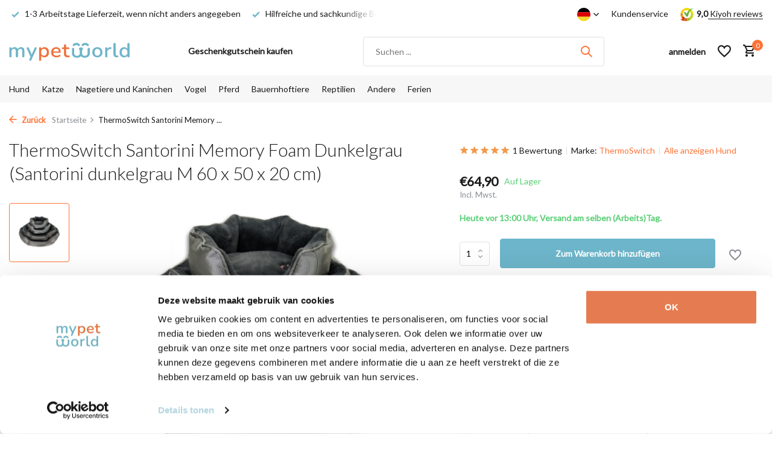

--- FILE ---
content_type: text/html;charset=utf-8
request_url: https://www.mypetworld.shop/de/santorini-memory-foam-dunkelgrau-santori-145589596.html
body_size: 21909
content:
<!DOCTYPE html>
<html lang="de">
  <head> 
  <meta charset="utf-8"/>
<!-- [START] 'blocks/head.rain' -->
<!--

  (c) 2008-2026 Lightspeed Netherlands B.V.
  http://www.lightspeedhq.com
  Generated: 22-01-2026 @ 01:59:17

-->
<link rel="canonical" href="https://www.mypetworld.shop/de/santorini-memory-foam-dunkelgrau-santori-145589596.html"/>
<link rel="alternate" href="https://www.mypetworld.shop/de/index.rss" type="application/rss+xml" title="Neue Produkte"/>
<meta name="robots" content="noodp,noydir"/>
<meta name="google-site-verification" content="2TBtVt7N4RvNmGGvtXl0XLxyyImIbRZma32SY-mXLFA"/>
<meta name="google-site-verification" content="kF3YrbN6y9YLZOubBlkISf1Ce4trWy4pRLTRUCXp4dM"/>
<meta property="og:url" content="https://www.mypetworld.shop/de/santorini-memory-foam-dunkelgrau-santori-145589596.html?source=facebook"/>
<meta property="og:site_name" content="Mypetworld"/>
<meta property="og:title" content="ThermoSwitch Santorini Dunkelgrau M | Hundekissen | mypetworld"/>
<meta property="og:description" content="ThermoSwitch Santorini Dunkelgrau M 60 x 50 x 20 cm | Hundekissen | mypetworld ✓ Vor 13 Uhr bestellt, sofort versendet ✓Kostenlose Rücksendung – Sofort bestelle"/>
<meta property="og:image" content="https://cdn.webshopapp.com/shops/329689/files/444354641/thermoswitch-thermoswitch-santorini-memory-foam-du.jpg"/>
<script>
(function(w,d,s,l,i){w[l]=w[l]||[];w[l].push({'gtm.start':
new Date().getTime(),event:'gtm.js'});var f=d.getElementsByTagName(s)[0],
j=d.createElement(s),dl=l!='dataLayer'?'&l='+l:'';j.async=true;j.src=
'https://www.googletagmanager.com/gtm.js?id='+i+dl;f.parentNode.insertBefore(j,f);
})(window,document,'script','dataLayer','GTM-N3XNHG7');
</script>
<script src="https://app.dmws.plus/shop-assets/329689/dmws-plus-loader.js?id=10261c7f4ebc305fcbf86f2213edf952"></script>
<script>
<script type="text/javascript" src="//static.klaviyo.com/onsite/js/klaviyo.js?company_id=UgGsre" ></script>
</script>
<!--[if lt IE 9]>
<script src="https://cdn.webshopapp.com/assets/html5shiv.js?2025-02-20"></script>
<![endif]-->
<!-- [END] 'blocks/head.rain' -->
    <title>ThermoSwitch Santorini Dunkelgrau M | Hundekissen | mypetworld - Mypetworld</title>
    <script type="text/javascript">
   window.dataLayer = window.dataLayer || [];
   dataLayer.push({
            event: "view_item_ga4",
                  ecommerce: {
      	items: [
        {
          id: 287418512,
          item_id: "287418512",
          item_name: "ThermoSwitch Santorini Memory Foam Dunkelgrau (Santorini dunkelgrau M 60 x 50 x 20 cm)",
          currency: "EUR",
          price: 64.9,
   				google_business_vertical: 'retail',
          item_group_id: "145589596",
          item_img_url: "https://cdn.webshopapp.com/shops/329689/files/444354641/image.jpg"
        }
        ]            
      },
      ecomm_prodid: "145589596",
      ecomm_prodid_adwords: "287418512",
      ecomm_pname: "ThermoSwitch Santorini Memory Foam Dunkelgrau (Santorini dunkelgrau M 60 x 50 x 20 cm) ThermoSwitch Santorini Memory Foam Dunkelgrau (Santorini dunkelgrau M 60 x 50 x 20 cm)",
      ecomm_category: "Hund",
      ecomm_pagetype: "product",
      ecomm_totalvalue: 64.9,
                                   
             
      });
</script>    <meta name="facebook-domain-verification" content="te19pbloop3advnkwb0izv49s6rwwz" />
    <meta name="description" content="ThermoSwitch Santorini Dunkelgrau M 60 x 50 x 20 cm | Hundekissen | mypetworld ✓ Vor 13 Uhr bestellt, sofort versendet ✓Kostenlose Rücksendung – Sofort bestelle" />
    <meta name="keywords" content="ThermoSwitch, ThermoSwitch, Santorini, Memory, Foam, Dunkelgrau, (Santorini, dunkelgrau, M, 60, x, 50, x, 20, cm), Hund, Katze, Pferd, Kaninchen, Vögel, Nagetiere, Hundefutter, Hundesnacks, Haustierpflege, Hundehalsbänder, Käfige, Hundekissen, Pfe" />
    <meta http-equiv="X-UA-Compatible" content="IE=edge">
    <meta name="viewport" content="width=device-width, initial-scale=1.0, maximum-scale=5.0, user-scalable=no">
    <meta name="apple-mobile-web-app-capable" content="yes">
    <meta name="apple-mobile-web-app-status-bar-style" content="black">
    
    
    <link rel="shortcut icon" href="https://cdn.webshopapp.com/shops/329689/themes/178309/v/890984/assets/favicon.ico?20211119121244" type="image/x-icon" />
    <link rel="preconnect" href="https://fonts.gstatic.com" />
    <link rel="dns-prefetch" href="https://fonts.gstatic.com">
    <link rel="preconnect" href="https://fonts.googleapis.com">
		<link rel="dns-prefetch" href="https://fonts.googleapis.com">
		<link rel="preconnect" href="https://ajax.googleapis.com">
		<link rel="dns-prefetch" href="https://ajax.googleapis.com">
		<link rel="preconnect" href="https://cdn.webshopapp.com/">
		<link rel="dns-prefetch" href="https://cdn.webshopapp.com/">
    
                        <link rel="preload" href="https://fonts.googleapis.com/css2?family=Lato:wght@300;400;600&family=Lato:wght@300;500&display=swap" as="style" />
    <link rel="preload" href="https://cdn.webshopapp.com/shops/329689/themes/178309/assets/bootstrap-min.css?20260112193216" as="style" />
    <link rel="preload" href="https://cdn.webshopapp.com/shops/329689/themes/178309/assets/owl-carousel-min.css?20260112193216" as="style" />
    <link rel="preload" href="https://cdn.jsdelivr.net/npm/@fancyapps/ui/dist/fancybox.css" as="style" />
    <link rel="preload" href="https://cdn.webshopapp.com/assets/gui-2-0.css?2025-02-20" as="style" />
    <link rel="preload" href="https://cdn.webshopapp.com/assets/gui-responsive-2-0.css?2025-02-20" as="style" />
        	<link rel="preload" href="https://cdn.webshopapp.com/shops/329689/themes/178309/assets/icomoon-medium.ttf?20260112193216" as="font" crossorigin>
        <link rel="preload" href="https://cdn.webshopapp.com/shops/329689/themes/178309/assets/style.css?20260112193216" as="style" />
    <link rel="preload" href="https://cdn.webshopapp.com/shops/329689/themes/178309/assets/custom.css?20260112193216" as="style" />
    
    <script src="https://cdn.webshopapp.com/assets/jquery-1-9-1.js?2025-02-20"></script>
            <link rel="preload" href="https://cdn.webshopapp.com/shops/329689/themes/178309/assets/bootstrap-min.js?20260112193216" as="script">
    <link rel="preload" href="https://cdn.webshopapp.com/assets/gui.js?2025-02-20" as="script">
    <link rel="preload" href="https://cdn.webshopapp.com/assets/gui-responsive-2-0.js?2025-02-20" as="script">
    <link rel="preload" href="https://cdn.webshopapp.com/shops/329689/themes/178309/assets/scripts.js?20260112193216" as="script">
    <link rel="preload" href="https://cdn.webshopapp.com/shops/329689/themes/178309/assets/global.js?20260112193216" as="script">
    
    <meta property="og:title" content="ThermoSwitch Santorini Dunkelgrau M | Hundekissen | mypetworld">
<meta property="og:type" content="website"> 
<meta property="og:site_name" content="Mypetworld">
<meta property="og:url" content="https://www.mypetworld.shop/">
<meta property="og:image" content="https://cdn.webshopapp.com/shops/329689/files/444354641/1000x1000x2/thermoswitch-thermoswitch-santorini-memory-foam-du.jpg">
<meta name="twitter:title" content="ThermoSwitch Santorini Dunkelgrau M | Hundekissen | mypetworld">
<meta name="twitter:description" content="ThermoSwitch Santorini Dunkelgrau M 60 x 50 x 20 cm | Hundekissen | mypetworld ✓ Vor 13 Uhr bestellt, sofort versendet ✓Kostenlose Rücksendung – Sofort bestelle">
<meta name="twitter:site" content="Mypetworld">
<meta name="twitter:card" content="https://cdn.webshopapp.com/shops/329689/themes/178309/v/879295/assets/logo.png?20211119121244">
<meta name="twitter:image" content="https://cdn.webshopapp.com/shops/329689/themes/178309/assets/share-image.jpg?20260112193216">
<script type="application/ld+json">
  [
        {
      "@context": "https://schema.org/",
      "@type": "BreadcrumbList",
      "itemListElement":
      [
        {
          "@type": "ListItem",
          "position": 1,
          "item": {
            "@id": "https://www.mypetworld.shop/de/",
            "name": "Home"
          }
        },
                {
          "@type": "ListItem",
          "position": 2,
          "item":	{
            "@id": "https://www.mypetworld.shop/de/santorini-memory-foam-dunkelgrau-santori-145589596.html",
            "name": "ThermoSwitch Santorini Memory Foam Dunkelgrau (Santorini dunkelgrau M 60 x 50 x 20 cm)"
          }
        }              ]
    },
            {
      "@context": "https://schema.org/",
      "@type": "Product", 
      "name": "ThermoSwitch ThermoSwitch Santorini Memory Foam Dunkelgrau (Santorini dunkelgrau M 60 x 50 x 20 cm)",
      "url": "https://www.mypetworld.shop/de/santorini-memory-foam-dunkelgrau-santori-145589596.html",
      "productID": "145589596",
            "brand": {
        "@type": "Brand",
        "name": "ThermoSwitch"
      },
            "description": "ThermoSwitch Santorini Dunkelgrau M 60 x 50 x 20 cm  |  Hundekissen  |  mypetworld",      "image": [
            "https://cdn.webshopapp.com/shops/329689/files/444354641/1500x1500x2/thermoswitch-thermoswitch-santorini-memory-foam-du.jpg"            ],
      "gtin13": "4260583868718",      "mpn": "TS86871",      "sku": "TS86871",      "offers": {
        "@type": "Offer",
        "price": "64.90",
        "url": "https://www.mypetworld.shop/de/santorini-memory-foam-dunkelgrau-santori-145589596.html",
        "priceValidUntil": "2027-01-22",
        "priceCurrency": "EUR",
                "availability": "https://schema.org/InStock",
        "inventoryLevel": "25"
              }
      ,
      "aggregateRating": {
        "@type": "AggregateRating",
        "bestRating": "5",
        "worstRating": "1",
        "ratingValue": "5",
        "reviewCount": "1"
      },
      "review": [
                {
          "@type": "Review",
          "author": {
            "@type": "Person",
            "name": "Klaus S."
          },
          "datePublished": "2024-03-21",
          "description": "Super ",
          "name": "",
          "reviewRating": {
            "@type": "Rating",
            "bestRating": "5",
            "ratingValue": "5",
            "worstRating": "1"
          }
        }      ]
          },
        {
      "@context": "https://schema.org/",
      "@type": "Organization",
      "url": "https://www.mypetworld.shop/",
      "name": "Mypetworld",
      "legalName": "Mypetworld",
      "description": "ThermoSwitch Santorini Dunkelgrau M 60 x 50 x 20 cm | Hundekissen | mypetworld ✓ Vor 13 Uhr bestellt, sofort versendet ✓Kostenlose Rücksendung – Sofort bestelle",
      "logo": "https://cdn.webshopapp.com/shops/329689/themes/178309/v/879295/assets/logo.png?20211119121244",
      "image": "https://cdn.webshopapp.com/shops/329689/themes/178309/assets/share-image.jpg?20260112193216",
      "contactPoint": {
        "@type": "ContactPoint",
        "contactType": "Customer service",
        "telephone": ""
      },
      "address": {
        "@type": "PostalAddress",
        "streetAddress": "",
        "addressLocality": "",
        "postalCode": "",
        "addressCountry": "DE"
      }
          },
    { 
      "@context": "https://schema.org/", 
      "@type": "WebSite", 
      "url": "https://www.mypetworld.shop/", 
      "name": "Mypetworld",
      "description": "ThermoSwitch Santorini Dunkelgrau M 60 x 50 x 20 cm | Hundekissen | mypetworld ✓ Vor 13 Uhr bestellt, sofort versendet ✓Kostenlose Rücksendung – Sofort bestelle",
      "author": [
        {
          "@type": "Organization",
          "url": "https://www.dmws.nl/",
          "name": "DMWS BV",
          "address": {
            "@type": "PostalAddress",
            "streetAddress": "Wilhelmina plein 25",
            "addressLocality": "Eindhoven",
            "addressRegion": "NB",
            "postalCode": "5611 HG",
            "addressCountry": "NL"
          }
        }
      ]
    }      ]
</script>    
    <link rel="stylesheet" href="https://fonts.googleapis.com/css2?family=Lato:wght@300;400;600&family=Lato:wght@300;500&display=swap" type="text/css">
    <link rel="stylesheet" href="https://cdn.webshopapp.com/shops/329689/themes/178309/assets/bootstrap-min.css?20260112193216" type="text/css">
    <link rel="stylesheet" href="https://cdn.webshopapp.com/shops/329689/themes/178309/assets/owl-carousel-min.css?20260112193216" type="text/css">
    <link rel="stylesheet" href="https://cdn.jsdelivr.net/npm/@fancyapps/ui/dist/fancybox.css" type="text/css">
    <link rel="stylesheet" href="https://cdn.webshopapp.com/assets/gui-2-0.css?2025-02-20" type="text/css">
    <link rel="stylesheet" href="https://cdn.webshopapp.com/assets/gui-responsive-2-0.css?2025-02-20" type="text/css">
    <link rel="stylesheet" href="https://cdn.webshopapp.com/shops/329689/themes/178309/assets/style.css?20260112193216" type="text/css">
    <link rel="stylesheet" href="https://cdn.webshopapp.com/shops/329689/themes/178309/assets/custom.css?20260112193216" type="text/css">
  </head>
  <body>
    <!-- Google Tag Manager (noscript) --><noscript><iframe src="https://www.googletagmanager.com/ns.html?id=GTM-N3XNHG7"
        height="0" width="0" style="display:none;visibility:hidden"></iframe></noscript><!-- End Google Tag Manager (noscript) --><aside id="cart" class="sidebar d-flex cart palette-bg-white"><div class="heading d-none d-sm-block"><i class="icon-x close"></i><h3>Mein Warenkorb</h3></div><div class="heading d-sm-none palette-bg-white mobile"><i class="icon-x close"></i><h3>Mein Warenkorb</h3></div><div class="filledCart d-none"><ul class="list-cart list-inline mb-0 scrollbar"></ul><div class="totals-wrap"><p data-cart="total">Gesamt (<span class="length">0</span>) Produkte<span class="amount">€0,00</span></p><p data-cart="shipping" class="shipping d-none">Versandkosten<span class="positive"><b>Gratis</b></span></p><p class="free-shipping">Shop nog voor <b class="amount">€49,00</b> en je bestelling wordt <b class="positive">Gratis</b> verzonden!</p><p class="total" data-cart="grand-total"><b>Insgesamt</b><span class="grey">Incl. Mwst.</span><span><b>€0,00</b></span></p></div><div class="continue d-flex align-items-center"><a href="https://www.mypetworld.shop/de/cart/" class="button solid cta">Ja, ik wil dit bestellen</a></div><div class="link"><a href="#">Niet goed? <b>Gratis retourneren</b></a></div></div><p class="emptyCart align-items-center">Keine Artikel in Ihrem Warenkorb...</p><div class="bottom d-none d-sm-block"><div class="payments d-flex justify-content-center flex-wrap dmws-payments"><div class="d-flex align-items-center justify-content-center"><img class="lazy" src="https://cdn.webshopapp.com/shops/329689/themes/178309/assets/lazy-preload.jpg?20260112193216" data-src="https://cdn.webshopapp.com/assets/icon-payment-ideal.png?2025-02-20" alt="iDEAL" height="16" width="37" /></div><div class="d-flex align-items-center justify-content-center"><img class="lazy" src="https://cdn.webshopapp.com/shops/329689/themes/178309/assets/lazy-preload.jpg?20260112193216" data-src="https://cdn.webshopapp.com/assets/icon-payment-mastercard.png?2025-02-20" alt="MasterCard" height="16" width="37" /></div><div class="d-flex align-items-center justify-content-center"><img class="lazy" src="https://cdn.webshopapp.com/shops/329689/themes/178309/assets/lazy-preload.jpg?20260112193216" data-src="https://cdn.webshopapp.com/assets/icon-payment-visa.png?2025-02-20" alt="Visa" height="16" width="37" /></div><div class="d-flex align-items-center justify-content-center"><img class="lazy" src="https://cdn.webshopapp.com/shops/329689/themes/178309/assets/lazy-preload.jpg?20260112193216" data-src="https://cdn.webshopapp.com/assets/icon-payment-mistercash.png?2025-02-20" alt="Bancontact" height="16" width="37" /></div><div class="d-flex align-items-center justify-content-center"><img class="lazy" src="https://cdn.webshopapp.com/shops/329689/themes/178309/assets/lazy-preload.jpg?20260112193216" data-src="https://cdn.webshopapp.com/assets/icon-payment-directebanking.png?2025-02-20" alt="SOFORT Banking" height="16" width="37" /></div><div class="d-flex align-items-center justify-content-center"><img class="lazy" src="https://cdn.webshopapp.com/shops/329689/themes/178309/assets/lazy-preload.jpg?20260112193216" data-src="https://cdn.webshopapp.com/assets/icon-payment-paysafecard.png?2025-02-20" alt="Paysafecard" height="16" width="37" /></div><div class="d-flex align-items-center justify-content-center"><img class="lazy" src="https://cdn.webshopapp.com/shops/329689/themes/178309/assets/lazy-preload.jpg?20260112193216" data-src="https://cdn.webshopapp.com/assets/icon-payment-visaelectron.png?2025-02-20" alt="Visa Electron" height="16" width="37" /></div><div class="d-flex align-items-center justify-content-center"><img class="lazy" src="https://cdn.webshopapp.com/shops/329689/themes/178309/assets/lazy-preload.jpg?20260112193216" data-src="https://cdn.webshopapp.com/assets/icon-payment-maestro.png?2025-02-20" alt="Maestro" height="16" width="37" /></div><div class="d-flex align-items-center justify-content-center"><img class="lazy" src="https://cdn.webshopapp.com/shops/329689/themes/178309/assets/lazy-preload.jpg?20260112193216" data-src="https://cdn.webshopapp.com/assets/icon-payment-belfius.png?2025-02-20" alt="Belfius" height="16" width="37" /></div><div class="d-flex align-items-center justify-content-center"><img class="lazy" src="https://cdn.webshopapp.com/shops/329689/themes/178309/assets/lazy-preload.jpg?20260112193216" data-src="https://cdn.webshopapp.com/assets/icon-payment-americanexpress.png?2025-02-20" alt="American Express" height="16" width="37" /></div><div class="d-flex align-items-center justify-content-center"><img class="lazy" src="https://cdn.webshopapp.com/shops/329689/themes/178309/assets/lazy-preload.jpg?20260112193216" data-src="https://cdn.webshopapp.com/assets/icon-payment-kbc.png?2025-02-20" alt="KBC" height="16" width="37" /></div><div class="d-flex align-items-center justify-content-center"><img class="lazy" src="https://cdn.webshopapp.com/shops/329689/themes/178309/assets/lazy-preload.jpg?20260112193216" data-src="https://cdn.webshopapp.com/assets/icon-payment-eps.png?2025-02-20" alt="EPS" height="16" width="37" /></div><div class="d-flex align-items-center justify-content-center"><img class="lazy" src="https://cdn.webshopapp.com/shops/329689/themes/178309/assets/lazy-preload.jpg?20260112193216" data-src="https://cdn.webshopapp.com/assets/icon-payment-cartesbancaires.png?2025-02-20" alt="Cartes Bancaires" height="16" width="37" /></div><div class="d-flex align-items-center justify-content-center"><img class="lazy" src="https://cdn.webshopapp.com/shops/329689/themes/178309/assets/lazy-preload.jpg?20260112193216" data-src="https://cdn.webshopapp.com/assets/icon-payment-klarnapaylater.png?2025-02-20" alt="Klarna Pay Later" height="16" width="37" /></div><div class="d-flex align-items-center justify-content-center"><img class="lazy" src="https://cdn.webshopapp.com/shops/329689/themes/178309/assets/lazy-preload.jpg?20260112193216" data-src="https://cdn.webshopapp.com/assets/icon-payment-paypalcp.png?2025-02-20" alt="PayPal" height="16" width="37" /></div><div class="d-flex align-items-center justify-content-center"><img class="lazy" src="https://cdn.webshopapp.com/shops/329689/themes/178309/assets/lazy-preload.jpg?20260112193216" data-src="https://cdn.webshopapp.com/assets/icon-payment-debitcredit.png?2025-02-20" alt="Debit or Credit Card" height="16" width="37" /></div><div class="d-flex align-items-center justify-content-center"><img class="lazy" src="https://cdn.webshopapp.com/shops/329689/themes/178309/assets/lazy-preload.jpg?20260112193216" data-src="https://cdn.webshopapp.com/assets/icon-payment-paypallater.png?2025-02-20" alt="PayPal Pay Later" height="16" width="37" /></div><div class="d-flex align-items-center justify-content-center"><img class="lazy" src="https://cdn.webshopapp.com/shops/329689/themes/178309/assets/lazy-preload.jpg?20260112193216" data-src="https://cdn.webshopapp.com/assets/icon-payment-pin.png?2025-02-20" alt="Pin" height="16" width="37" /></div><div class="d-flex align-items-center justify-content-center"><img class="lazy" src="https://cdn.webshopapp.com/shops/329689/themes/178309/assets/lazy-preload.jpg?20260112193216" data-src="https://cdn.webshopapp.com/assets/icon-payment-cash.png?2025-02-20" alt="Cash" height="16" width="37" /></div></div></div></aside><aside id="sidereview" class="sidebar d-flex palette-bg-white"><div class="heading d-none d-sm-block"><i class="icon-x close"></i><h3>Schreibe deine eigene Bewertung für ThermoSwitch Santorini Memory Foam Dunkelgrau (Santorini dunkelgrau M 60 x 50 x 20 cm)</h3></div><div class="heading d-sm-none palette-bg-white"><i class="icon-x close"></i><h3>Schreibe deine eigene Bewertung für ThermoSwitch Santorini Memory Foam Dunkelgrau (Santorini dunkelgrau M 60 x 50 x 20 cm)</h3></div><form action="https://www.mypetworld.shop/de/account/reviewPost/145589596/" method="post" id="form-review"><input type="hidden" name="key" value="1ca06bd71459fdd9262a0f9fadeed654"><label for="review-form-score">How many stars do you give us?</label><div class="d-flex align-items-center stars-wrap"><div class="d-flex align-items-center stars"><i class="icon-star active" data-stars="1"></i><i class="icon-star active" data-stars="2"></i><i class="icon-star active" data-stars="3"></i><i class="icon-star active" data-stars="4"></i><i class="icon-star active" data-stars="5"></i></div><span data-message="1" style="display: none;">Only 1 star?</span><span data-message="2" style="display: none;">Yaay 2 stars.</span><span data-message="3" style="display: none;">3 stars, nice.</span><span data-message="4" style="display: none;">This is not bad.</span><span data-message="5">Fantastic, you give us 5 stars!</span></div><select id="review-form-score" name="score"><option value="1">1 Stern</option><option value="2">2 Stern (e)</option><option value="3">3 Stern (e)</option><option value="4">4 Stern (e)</option><option value="5" selected="selected">5 Stern (e)</option></select><div><label for="review-form-name">Name *</label><input id="review-form-name" type="text" name="name" value="" required placeholder="Name"></div><div><label for="review-form-email">E-Mail * <span>Ihre E-Mail-Adresse wird nicht veröffentlicht.</span></label><input id="review-form-email" type="text" name="email" value="" required placeholder="E-Mail"></div><div><label for="review-form-review">Nachricht *</label><textarea id="review-form-review" class="" name="review" required placeholder="Bewerten"></textarea></div><button type="submit" class="button">Senden</button></form></aside><header id="variant-1" class="d-none d-md-block sticky"><div class="topbar palette-bg-white"><div class="container"><div class="row align-items-center justify-content-between"><div class="col-6 col-lg-5 col-xl-6"><div class="usp" data-total="3"><div class="list"><div class="item"><i class="icon-check"></i> Kostenloser Versand ab €49,-</div><div class="item"><i class="icon-check"></i> 1-3 Arbeitstage Lieferzeit, wenn nicht anders angegeben</div><div class="item"><i class="icon-check"></i> Hilfreiche und sachkundige Beratung</div></div></div></div><div class="col-6 col-lg-7 col-xl-6 d-flex justify-content-end right"><div class="d-none d-md-block drop-down languages"><div class="current"><img class="lazy" src="https://cdn.webshopapp.com/shops/329689/themes/178309/assets/lazy-preload.jpg?20260112193216" data-src="https://cdn.webshopapp.com/shops/329689/themes/178309/assets/flag-de.svg?20260112193216" alt="Deutsch" width="22" height="22"><i class="icon-chevron-down"></i></div><div class="drop shadow"><a title="Nederlands" lang="nl" href="https://www.mypetworld.shop/nl/go/product/145589596" class="d-flex nf"><img class="lazy" src="https://cdn.webshopapp.com/shops/329689/themes/178309/assets/lazy-preload.jpg?20260112193216" data-src="https://cdn.webshopapp.com/shops/329689/themes/178309/assets/flag-nl.svg?20260112193216" alt="Nederlands" width="18" height="18"><span>Nederlands</span></a><a title="Deutsch" lang="de" href="https://www.mypetworld.shop/de/go/product/145589596" class="d-flex nf"><img class="lazy" src="https://cdn.webshopapp.com/shops/329689/themes/178309/assets/lazy-preload.jpg?20260112193216" data-src="https://cdn.webshopapp.com/shops/329689/themes/178309/assets/flag-de.svg?20260112193216" alt="Deutsch" width="18" height="18"><span>Deutsch</span></a><a title="English" lang="en" href="https://www.mypetworld.shop/en/go/product/145589596" class="d-flex nf"><img class="lazy" src="https://cdn.webshopapp.com/shops/329689/themes/178309/assets/lazy-preload.jpg?20260112193216" data-src="https://cdn.webshopapp.com/shops/329689/themes/178309/assets/flag-en.svg?20260112193216" alt="English" width="18" height="18"><span>English</span></a><a title="Français" lang="fr" href="https://www.mypetworld.shop/fr/go/product/145589596" class="d-flex nf"><img class="lazy" src="https://cdn.webshopapp.com/shops/329689/themes/178309/assets/lazy-preload.jpg?20260112193216" data-src="https://cdn.webshopapp.com/shops/329689/themes/178309/assets/flag-fr.svg?20260112193216" alt="Français" width="18" height="18"><span>Français</span></a><a title="Español" lang="es" href="https://www.mypetworld.shop/es/go/product/145589596" class="d-flex nf"><img class="lazy" src="https://cdn.webshopapp.com/shops/329689/themes/178309/assets/lazy-preload.jpg?20260112193216" data-src="https://cdn.webshopapp.com/shops/329689/themes/178309/assets/flag-es.svg?20260112193216" alt="Español" width="18" height="18"><span>Español</span></a><a title="Italiano" lang="it" href="https://www.mypetworld.shop/it/go/product/145589596" class="d-flex nf"><img class="lazy" src="https://cdn.webshopapp.com/shops/329689/themes/178309/assets/lazy-preload.jpg?20260112193216" data-src="https://cdn.webshopapp.com/shops/329689/themes/178309/assets/flag-it.svg?20260112193216" alt="Italiano" width="18" height="18"><span>Italiano</span></a><a title="Português" lang="pt" href="https://www.mypetworld.shop/pt/go/product/145589596" class="d-flex nf"><img class="lazy" src="https://cdn.webshopapp.com/shops/329689/themes/178309/assets/lazy-preload.jpg?20260112193216" data-src="https://cdn.webshopapp.com/shops/329689/themes/178309/assets/flag-pt.svg?20260112193216" alt="Português" width="18" height="18"><span>Português</span></a></div></div><div><a href="/service">Kundenservice</a></div><div class="review-widget"><img class="lazy" src="https://cdn.webshopapp.com/shops/329689/themes/178309/assets/lazy-preload.jpg?20260112193216" data-src="https://cdn.webshopapp.com/shops/329689/files/411981259/tenant-logo.svg" alt="Review Logo" height="22" width="22" /><b>9,0</b><span class="d-none d-lg-inline"><a href=" https://www.kiyoh.com/reviews/1066705/mypetworld?lang=nl" target="_blank"> Kiyoh reviews</a></span></div></div></div></div></div><div class="sticky"><div class="overlay palette-bg-white"></div><div class="mainbar palette-bg-white"><div class="container"><div class="row align-items-center justify-content-between"><div class="col-12 d-flex align-items-center justify-content-between"><a href="https://www.mypetworld.shop/de/" title="Mypetworld" class="logo nf"><img src="https://cdn.webshopapp.com/shops/329689/themes/178309/v/879295/assets/logo.png?20211119121244" alt="Mypetworld" width="200" height="200" /></a><ul class="d-none d-md-block list-inline mb-0 navigation"><li class="list-inline-item "><a class="itemLink" href="https://www.mypetworld.shop/de/buy-gift-card/" title="Geschenkgutschein kaufen"  target="_blank" rel="noopener">Geschenkgutschein kaufen</a></li></ul><form action="https://www.mypetworld.shop/de/search/" method="get" role="search" class="formSearch search-form default"><input type="text" name="q" autocomplete="off" value="" aria-label="Suchen" placeholder="Suchen ..." /><i class="icon-x"></i><button type="submit" class="search-btn" title="Suchen"><i class="icon-search"></i></button><div class="search-results palette-bg-white"><div class="heading">Suchergebnisse für '<span></span>'</div><ul class="list-inline list-results"></ul><ul class="list-inline list-products"></ul><a href="#" class="all">Alle Ergebnisse anzeigen</a><div class="suggestions">
          Meest gezocht naar:                                    <a href="https://www.mypetworld.shop/nl/search/frontpro/">Frontpro</a><a href="https://www.mypetworld.shop/nl/pdb-cleaning-solutions-emmer-75kg.html">Strooizout</a><a href="https://www.mypetworld.shop/nl/search/cavom/">Cavom</a><a href="https://www.mypetworld.shop/nl/firmus-farma-omgevingsspray.html">Omgevingsspray</a><a href="https://www.mypetworld.shop/nl/drontal-dog-flavour-98596338.html">Drontal</a></div></div></form><div class="wrap-cart d-flex align-items-center"><div class="drop-down with-overlay account login"><div class="current"><a href="https://www.mypetworld.shop/de/account/login/" aria-label="Mein Konto" class="nf"><span class="d-lg-none"><i class="icon-account"></i></span><span class="d-none d-lg-block">anmelden</span></a></div><div class="drop shadow d-none d-md-block"><ul class="list-inline mb-0"><li><i class="icon-check"></i> Sneller afrekenen</li><li><i class="icon-check"></i> Bestellingen traceren</li><li><i class="icon-check"></i> Gratis retourneren</li></ul><div class="d-flex align-items-center justify-content-between"><a href="https://www.mypetworld.shop/de/account/login/" class="button">anmelden</a><span>Neu? <a href="https://www.mypetworld.shop/de/account/register/">Benutzerkonto anlegen</a></span></div></div></div><div class="drop-down with-overlay account wishlist"><div class="current"><a href="https://www.mypetworld.shop/de/account/login/" aria-label="Wunschzettel" class="nf"><span class="fs0">Wunschzettel</span><i class="icon-wishlist"></i></a></div><div class="drop shadow d-none d-md-block"><h4>Keine Produkte auf dem Wunschzettel...</h4><p>Log in en voeg producten toe door op het <i class="icon-wishlist"></i> icoon te klikken.</p><div class="d-flex align-items-center justify-content-between"><a href="https://www.mypetworld.shop/de/account/login/" class="button">anmelden</a><span>Neu? <a href="https://www.mypetworld.shop/de/account/register/">Benutzerkonto anlegen</a></span></div></div></div><a href="https://www.mypetworld.shop/de/cart/" class="pos-r cart nf"><i class="icon-cart"></i><span class="count">0</span></a></div></div></div></div></div><div class="menubar palette-bg-light"><div class="container"><div class="row"><div class="col-12"><div class="menu d-none d-md-flex align-items-center default default mega "><ul class="list-inline mb-0"><li class="list-inline-item has-sub"><a href="https://www.mypetworld.shop/de/hund/">Hund</a><ul class="sub palette-bg-light"><li class="has-children"><a href="https://www.mypetworld.shop/de/hund/futtermittel/">Futtermittel</a><ul class="subsub palette-bg-light"><li><a href="https://www.mypetworld.shop/de/hund/futtermittel/trockenfutter/">Trockenfutter </a></li><li><a href="https://www.mypetworld.shop/de/hund/futtermittel/nassfutter/">Nassfutter</a></li><li><a href="https://www.mypetworld.shop/de/hund/futtermittel/diaetetische-lebensmittel/">Diätetische Lebensmittel</a></li><li class="more"><a href="https://www.mypetworld.shop/de/hund/futtermittel/">Mehr anzeigen</a></li></ul></li><li class="has-children"><a href="https://www.mypetworld.shop/de/hund/snacks/">Snacks</a><ul class="subsub palette-bg-light"><li><a href="https://www.mypetworld.shop/de/hund/snacks/knochen/">Knochen</a></li><li><a href="https://www.mypetworld.shop/de/hund/snacks/ausbildung-snacks/">Ausbildung snacks</a></li><li><a href="https://www.mypetworld.shop/de/hund/snacks/belohnungscremes/">Belohnungscremes</a></li><li class="more"><a href="https://www.mypetworld.shop/de/hund/snacks/">Mehr anzeigen</a></li></ul></li><li class="has-children"><a href="https://www.mypetworld.shop/de/hund/spielzeug/">Spielzeug</a><ul class="subsub palette-bg-light"><li><a href="https://www.mypetworld.shop/de/hund/spielzeug/latex-spielzeug/">Latex-Spielzeug</a></li><li><a href="https://www.mypetworld.shop/de/hund/spielzeug/gummi-spielzeug/">Gummi-Spielzeug</a></li><li><a href="https://www.mypetworld.shop/de/hund/spielzeug/nylon-spielzeug/">Nylon-Spielzeug</a></li><li class="more"><a href="https://www.mypetworld.shop/de/hund/spielzeug/">Mehr anzeigen</a></li></ul></li><li class="has-children"><a href="https://www.mypetworld.shop/de/hund/verhalten-training/">Verhalten &amp; Training</a><ul class="subsub palette-bg-light"><li><a href="https://www.mypetworld.shop/de/hund/verhalten-training/verschiedenes-zubehoer/">Verschiedenes Zubehör</a></li><li><a href="https://www.mypetworld.shop/de/hund/verhalten-training/einschliesslich-musik/">Einschließlich Musik</a></li><li><a href="https://www.mypetworld.shop/de/hund/verhalten-training/trainingshalsbaender/">Trainingshalsbänder </a></li></ul></li><li class="has-children"><a href="https://www.mypetworld.shop/de/hund/apotheke-nahrungsergaenzungsmittel/">Apotheke &amp; Nahrungsergänzungsmittel </a><ul class="subsub palette-bg-light"><li><a href="https://www.mypetworld.shop/de/hund/apotheke-nahrungsergaenzungsmittel/floehe-zecken-laeuse-und-entwurmung/">Flöhe, Zecken, Läuse und Entwurmung </a></li><li><a href="https://www.mypetworld.shop/de/hund/apotheke-nahrungsergaenzungsmittel/nahrungsergaenzungsmittel-und-vitamine/">Nahrungsergänzungsmittel und Vitamine</a></li><li><a href="https://www.mypetworld.shop/de/hund/apotheke-nahrungsergaenzungsmittel/augen-ohren/">Augen &amp; Ohren</a></li><li class="more"><a href="https://www.mypetworld.shop/de/hund/apotheke-nahrungsergaenzungsmittel/">Mehr anzeigen</a></li></ul></li><li class="has-children"><a href="https://www.mypetworld.shop/de/hund/zubehoer/">Zubehör</a><ul class="subsub palette-bg-light"><li><a href="https://www.mypetworld.shop/de/hund/zubehoer/kissen-teppiche-und-koerbe/">Kissen, Teppiche und Körbe</a></li><li><a href="https://www.mypetworld.shop/de/hund/zubehoer/traenken-und-futtertroege/">Tränken und Futtertröge </a></li><li><a href="https://www.mypetworld.shop/de/hund/zubehoer/reismanden-tassen/">Reismanden &amp; tassen </a></li><li class="more"><a href="https://www.mypetworld.shop/de/hund/zubehoer/">Mehr anzeigen</a></li></ul></li><li class="has-children"><a href="https://www.mypetworld.shop/de/hund/pflege/">Pflege</a><ul class="subsub palette-bg-light"><li><a href="https://www.mypetworld.shop/de/hund/pflege/skin-care/">Skin &amp; Care </a></li><li><a href="https://www.mypetworld.shop/de/hund/pflege/shampoo/">Shampoo</a></li><li><a href="https://www.mypetworld.shop/de/hund/pflege/parfuem/">Parfüm</a></li><li class="more"><a href="https://www.mypetworld.shop/de/hund/pflege/">Mehr anzeigen</a></li></ul></li><li class="has-children"><a href="https://www.mypetworld.shop/de/hund/auspuffanlagen/">Auspuffanlagen</a><ul class="subsub palette-bg-light"><li><a href="https://www.mypetworld.shop/de/hund/auspuffanlagen/hundekotbeutel/">Hundekotbeutel</a></li><li><a href="https://www.mypetworld.shop/de/hund/auspuffanlagen/halsbaender/">Halsbänder</a></li><li><a href="https://www.mypetworld.shop/de/hund/auspuffanlagen/hundeleinen/">Hundeleinen </a></li></ul></li><li class="has-children"><a href="https://www.mypetworld.shop/de/hund/reisen/">Reisen</a><ul class="subsub palette-bg-light"><li><a href="https://www.mypetworld.shop/de/hund/reisen/autozubehoer/">Autozubehör</a></li></ul></li><li class=""><a href="https://www.mypetworld.shop/de/hund/hundebekleidung/">Hundebekleidung</a></li></ul></li><li class="list-inline-item has-sub"><a href="https://www.mypetworld.shop/de/katze/">Katze</a><ul class="sub palette-bg-light"><li class="has-children"><a href="https://www.mypetworld.shop/de/katze/futtermittel/">Futtermittel</a><ul class="subsub palette-bg-light"><li><a href="https://www.mypetworld.shop/de/katze/futtermittel/trockenfutter/">Trockenfutter</a></li><li><a href="https://www.mypetworld.shop/de/katze/futtermittel/nassfutter/">Nassfutter</a></li><li><a href="https://www.mypetworld.shop/de/katze/futtermittel/diaetetische-lebensmittel/">Diätetische Lebensmittel</a></li></ul></li><li class="has-children"><a href="https://www.mypetworld.shop/de/katze/snacks/">Snacks</a><ul class="subsub palette-bg-light"><li><a href="https://www.mypetworld.shop/de/katze/snacks/verwoehnte-snacks/">Verwöhnte Snacks</a></li></ul></li><li class=""><a href="https://www.mypetworld.shop/de/katze/traenken-und-futtertroege/">Tränken und Futtertröge </a></li><li class=""><a href="https://www.mypetworld.shop/de/katze/kaetzchen/">Kätzchen</a></li><li class="has-children"><a href="https://www.mypetworld.shop/de/katze/krabben/">Krabben </a><ul class="subsub palette-bg-light"><li><a href="https://www.mypetworld.shop/de/katze/krabben/kratzbaum/">Kratzbaum</a></li><li><a href="https://www.mypetworld.shop/de/katze/krabben/kratztonne/">Kratztonne</a></li><li><a href="https://www.mypetworld.shop/de/katze/krabben/kratzmatte/">Kratzmatte</a></li><li class="more"><a href="https://www.mypetworld.shop/de/katze/krabben/">Mehr anzeigen</a></li></ul></li><li class="has-children"><a href="https://www.mypetworld.shop/de/katze/apotheke-nahrungsergaenzungsmittel/">Apotheke &amp; Nahrungsergänzungsmittel</a><ul class="subsub palette-bg-light"><li><a href="https://www.mypetworld.shop/de/katze/apotheke-nahrungsergaenzungsmittel/floehe-zecken-laeuse-und-entwurmung/">Flöhe, Zecken, Läuse und Entwurmung </a></li><li><a href="https://www.mypetworld.shop/de/katze/apotheke-nahrungsergaenzungsmittel/zaehne/">Zähne</a></li><li><a href="https://www.mypetworld.shop/de/katze/apotheke-nahrungsergaenzungsmittel/stress/">Stress</a></li><li class="more"><a href="https://www.mypetworld.shop/de/katze/apotheke-nahrungsergaenzungsmittel/">Mehr anzeigen</a></li></ul></li><li class="has-children"><a href="https://www.mypetworld.shop/de/katze/spielzeug/">Spielzeug</a><ul class="subsub palette-bg-light"><li><a href="https://www.mypetworld.shop/de/katze/spielzeug/katzenminze/">Katzenminze</a></li></ul></li><li class="has-children"><a href="https://www.mypetworld.shop/de/katze/abfallbehaelter/">Abfallbehälter</a><ul class="subsub palette-bg-light"><li><a href="https://www.mypetworld.shop/de/katze/abfallbehaelter/verschiedenes-zubehoer/">Verschiedenes Zubehör</a></li><li><a href="https://www.mypetworld.shop/de/katze/abfallbehaelter/katzenstreu/">Katzenstreu</a></li></ul></li><li class="has-children"><a href="https://www.mypetworld.shop/de/katze/accessoires/">Accessoires</a><ul class="subsub palette-bg-light"><li><a href="https://www.mypetworld.shop/de/katze/accessoires/halsbaender/">Halsbänder</a></li><li><a href="https://www.mypetworld.shop/de/katze/accessoires/kissen-und-koerbe/">Kissen und Körbe</a></li><li><a href="https://www.mypetworld.shop/de/katze/accessoires/tasche/">Tasche</a></li></ul></li><li class="has-children"><a href="https://www.mypetworld.shop/de/katze/verzorging/">Verzorging </a><ul class="subsub palette-bg-light"><li><a href="https://www.mypetworld.shop/de/katze/verzorging/hygiene/">Hygiëne</a></li><li><a href="https://www.mypetworld.shop/de/katze/verzorging/skin-care/">Skin &amp; Care </a></li><li><a href="https://www.mypetworld.shop/de/katze/verzorging/shampoo/">Shampoo</a></li><li class="more"><a href="https://www.mypetworld.shop/de/katze/verzorging/">Mehr anzeigen</a></li></ul></li></ul></li><li class="list-inline-item has-sub"><a href="https://www.mypetworld.shop/de/nagetiere-und-kaninchen/">Nagetiere und Kaninchen</a><ul class="sub palette-bg-light"><li class="has-children"><a href="https://www.mypetworld.shop/de/nagetiere-und-kaninchen/futtermittel/">Futtermittel</a><ul class="subsub palette-bg-light"><li><a href="https://www.mypetworld.shop/de/nagetiere-und-kaninchen/futtermittel/futtermittel/">Futtermittel</a></li><li><a href="https://www.mypetworld.shop/de/nagetiere-und-kaninchen/futtermittel/nagerstoecke/">Nagerstöcke</a></li><li><a href="https://www.mypetworld.shop/de/nagetiere-und-kaninchen/futtermittel/snacks/">Snacks</a></li></ul></li><li class="has-children"><a href="https://www.mypetworld.shop/de/nagetiere-und-kaninchen/unterbringung/">Unterbringung</a><ul class="subsub palette-bg-light"><li><a href="https://www.mypetworld.shop/de/nagetiere-und-kaninchen/unterbringung/bodendecker/">Bodendecker</a></li><li><a href="https://www.mypetworld.shop/de/nagetiere-und-kaninchen/unterbringung/transportkisten/">Transportkisten</a></li><li><a href="https://www.mypetworld.shop/de/nagetiere-und-kaninchen/unterbringung/accessories/"> Accessories</a></li></ul></li><li class="has-children"><a href="https://www.mypetworld.shop/de/nagetiere-und-kaninchen/pflege/">Pflege</a><ul class="subsub palette-bg-light"><li><a href="https://www.mypetworld.shop/de/nagetiere-und-kaninchen/pflege/fellpflege/">Fellpflege</a></li></ul></li><li class=""><a href="https://www.mypetworld.shop/de/nagetiere-und-kaninchen/apotheke-ergaenzungen/">Apotheke &amp; Ergänzungen</a></li></ul></li><li class="list-inline-item has-sub"><a href="https://www.mypetworld.shop/de/vogel/">Vogel</a><ul class="sub palette-bg-light"><li class="has-children"><a href="https://www.mypetworld.shop/de/vogel/zufuhr/">Zufuhr</a><ul class="subsub palette-bg-light"><li><a href="https://www.mypetworld.shop/de/vogel/zufuhr/voegel-im-freien/">Vögel im Freien</a></li><li><a href="https://www.mypetworld.shop/de/vogel/zufuhr/bio/">Bio.</a></li><li><a href="https://www.mypetworld.shop/de/vogel/zufuhr/papagei/">Papagei</a></li><li class="more"><a href="https://www.mypetworld.shop/de/vogel/zufuhr/">Mehr anzeigen</a></li></ul></li><li class="has-children"><a href="https://www.mypetworld.shop/de/vogel/snacks/">Snacks</a><ul class="subsub palette-bg-light"><li><a href="https://www.mypetworld.shop/de/vogel/snacks/sonnenblumenkerne/">Sonnenblumenkerne</a></li><li><a href="https://www.mypetworld.shop/de/vogel/snacks/erdnuesse/">Erdnüsse</a></li><li><a href="https://www.mypetworld.shop/de/vogel/snacks/meise-baelle/">Meise  Bälle</a></li><li class="more"><a href="https://www.mypetworld.shop/de/vogel/snacks/">Mehr anzeigen</a></li></ul></li><li class="has-children"><a href="https://www.mypetworld.shop/de/vogel/apotheke-ergaenzungen/">Apotheke &amp; Ergänzungen</a><ul class="subsub palette-bg-light"><li><a href="https://www.mypetworld.shop/de/vogel/apotheke-ergaenzungen/insektizide/">Insektizide</a></li></ul></li><li class=""><a href="https://www.mypetworld.shop/de/vogel/spielzeuge/">Spielzeuge</a></li><li class=""><a href="https://www.mypetworld.shop/de/vogel/unterbett/">Unterbett</a></li></ul></li><li class="list-inline-item has-sub"><a href="https://www.mypetworld.shop/de/pferd/">Pferd</a><ul class="sub palette-bg-light"><li class="has-children"><a href="https://www.mypetworld.shop/de/pferd/apotheke-nahrungsergaenzungsmittel/">Apotheke &amp; Nahrungsergänzungsmittel</a><ul class="subsub palette-bg-light"><li><a href="https://www.mypetworld.shop/de/pferd/apotheke-nahrungsergaenzungsmittel/bewegung/">Bewegung</a></li><li><a href="https://www.mypetworld.shop/de/pferd/apotheke-nahrungsergaenzungsmittel/hufe/">Hufe</a></li><li><a href="https://www.mypetworld.shop/de/pferd/apotheke-nahrungsergaenzungsmittel/stress/">Stress</a></li><li class="more"><a href="https://www.mypetworld.shop/de/pferd/apotheke-nahrungsergaenzungsmittel/">Mehr anzeigen</a></li></ul></li><li class="has-children"><a href="https://www.mypetworld.shop/de/pferd/pflege/">Pflege</a><ul class="subsub palette-bg-light"><li><a href="https://www.mypetworld.shop/de/pferd/pflege/shampoo/">Shampoo</a></li><li><a href="https://www.mypetworld.shop/de/pferd/pflege/fellpflege/">Fellpflege</a></li><li><a href="https://www.mypetworld.shop/de/pferd/pflege/haut/">Haut</a></li><li class="more"><a href="https://www.mypetworld.shop/de/pferd/pflege/">Mehr anzeigen</a></li></ul></li><li class="has-children"><a href="https://www.mypetworld.shop/de/pferd/futtermittel/">Futtermittel</a><ul class="subsub palette-bg-light"><li><a href="https://www.mypetworld.shop/de/pferd/futtermittel/nahrungsergaenzungsmittel/">Nahrungsergänzungsmittel</a></li><li><a href="https://www.mypetworld.shop/de/pferd/futtermittel/lagerung/">Lagerung</a></li><li><a href="https://www.mypetworld.shop/de/pferd/futtermittel/imbisse/">Imbisse</a></li></ul></li><li class="has-children"><a href="https://www.mypetworld.shop/de/pferd/zubehoer/">Zubehör</a><ul class="subsub palette-bg-light"><li><a href="https://www.mypetworld.shop/de/pferd/zubehoer/rucksack/">Rucksack</a></li><li><a href="https://www.mypetworld.shop/de/pferd/zubehoer/stal/">Stal</a></li><li><a href="https://www.mypetworld.shop/de/pferd/zubehoer/pflege-von-leder/">Pflege von Leder</a></li><li class="more"><a href="https://www.mypetworld.shop/de/pferd/zubehoer/">Mehr anzeigen</a></li></ul></li></ul></li><li class="list-inline-item has-sub"><a href="https://www.mypetworld.shop/de/bauernhoftiere/">Bauernhoftiere</a><ul class="sub palette-bg-light"><li class="has-children"><a href="https://www.mypetworld.shop/de/bauernhoftiere/kuehe-schweine-schafe-und-ziegen/">Kühe, Schweine, Schafe und Ziegen</a><ul class="subsub palette-bg-light"><li><a href="https://www.mypetworld.shop/de/bauernhoftiere/kuehe-schweine-schafe-und-ziegen/futtermittel/">Futtermittel</a></li><li><a href="https://www.mypetworld.shop/de/bauernhoftiere/kuehe-schweine-schafe-und-ziegen/apotheke-nahrungsergaenzungsmittel/">Apotheke &amp; Nahrungsergänzungsmittel </a></li></ul></li><li class="has-children"><a href="https://www.mypetworld.shop/de/bauernhoftiere/staelle-bauernhof/">Ställe &amp; Bauernhof</a><ul class="subsub palette-bg-light"><li><a href="https://www.mypetworld.shop/de/bauernhoftiere/staelle-bauernhof/stabile-versorgung/">Stabile Versorgung</a></li></ul></li></ul></li><li class="list-inline-item has-sub"><a href="https://www.mypetworld.shop/de/reptilien/">Reptilien</a><ul class="sub palette-bg-light"><li class="has-children"><a href="https://www.mypetworld.shop/de/reptilien/essen-snacks/">Essen &amp; Snacks</a><ul class="subsub palette-bg-light"><li><a href="https://www.mypetworld.shop/de/reptilien/essen-snacks/essen/">Essen</a></li><li><a href="https://www.mypetworld.shop/de/reptilien/essen-snacks/snacks/">Snacks</a></li><li><a href="https://www.mypetworld.shop/de/reptilien/essen-snacks/ergaenzungen/">Ergänzungen</a></li></ul></li><li class="has-children"><a href="https://www.mypetworld.shop/de/reptilien/gehaeuse/">Gehäuse</a><ul class="subsub palette-bg-light"><li><a href="https://www.mypetworld.shop/de/reptilien/gehaeuse/terrarium/">Terrarium</a></li><li><a href="https://www.mypetworld.shop/de/reptilien/gehaeuse/bodendecker/">Bodendecker</a></li><li><a href="https://www.mypetworld.shop/de/reptilien/gehaeuse/dekoration/">Dekoration</a></li><li class="more"><a href="https://www.mypetworld.shop/de/reptilien/gehaeuse/">Mehr anzeigen</a></li></ul></li><li class="has-children"><a href="https://www.mypetworld.shop/de/reptilien/apotheke-nahrungsergaenzungsmittel/">Apotheke &amp; Nahrungsergänzungsmittel </a><ul class="subsub palette-bg-light"><li><a href="https://www.mypetworld.shop/de/reptilien/apotheke-nahrungsergaenzungsmittel/pakete/">Pakete</a></li><li><a href="https://www.mypetworld.shop/de/reptilien/apotheke-nahrungsergaenzungsmittel/pflege/">Pflege</a></li></ul></li></ul></li><li class="list-inline-item"><a href="https://www.mypetworld.shop/de/andere/">Andere</a></li><li class="list-inline-item"><a href="https://www.mypetworld.shop/de/ferien/">Ferien</a></li></ul></div></div></div></div></div></div><div class="spacetop"></div></header><header id="mobile-variant-3" class="d-md-none mobile-header sticky"><div class="overlay palette-bg-white"></div><div class="top shadow palette-bg-light"><div class="container"><div class="row"><div class="col-12 d-flex align-items-center justify-content-between"><div class="d-md-none mobile-menu"><i class="icon-menu"></i><div class="menu-wrapper"><div class="d-flex align-items-center justify-content-between heading palette-bg-white"><span></span><i class="icon-x"></i></div><ul class="list-inline mb-0 palette-bg-white"><li><a href="https://www.mypetworld.shop/de/buy-gift-card/" title="Geschenkgutschein kaufen"  target="_blank" rel="noopener">Geschenkgutschein kaufen</a></li><li class="categories images"><a href="https://www.mypetworld.shop/de/catalog/" data-title="wählen sie ihre kategorie">Wählen Sie Ihre Kategorie</a><div class="back">Zurück zu <span></span></div><ul><li class="has-sub img"><a href="https://www.mypetworld.shop/de/hund/" class="nf" data-title="hund"><img src="https://cdn.webshopapp.com/shops/329689/files/424669597/30x40x3/image.jpg" alt="Hund" height="40" width="30" />Hund<i class="icon-chevron-down"></i></a><ul class="sub"><li class="has-children"><a href="https://www.mypetworld.shop/de/hund/futtermittel/" data-title="futtermittel">Futtermittel<i class="icon-chevron-down"></i></a><ul class="sub"><li><a href="https://www.mypetworld.shop/de/hund/futtermittel/trockenfutter/" data-title="trockenfutter ">Trockenfutter </a></li><li><a href="https://www.mypetworld.shop/de/hund/futtermittel/nassfutter/" data-title="nassfutter">Nassfutter</a></li><li><a href="https://www.mypetworld.shop/de/hund/futtermittel/diaetetische-lebensmittel/" data-title="diätetische lebensmittel">Diätetische Lebensmittel</a></li><li><a href="https://www.mypetworld.shop/de/hund/futtermittel/stromversorgungszubehoer/" data-title="stromversorgungszubehör">Stromversorgungszubehör<i class="icon-chevron-down"></i></a><ul class="sub"><li><a href="https://www.mypetworld.shop/de/hund/futtermittel/stromversorgungszubehoer/einfuellschacht/" data-title="einfüllschacht">Einfüllschacht</a></li></ul></li></ul></li><li class="has-children"><a href="https://www.mypetworld.shop/de/hund/snacks/" data-title="snacks">Snacks<i class="icon-chevron-down"></i></a><ul class="sub"><li><a href="https://www.mypetworld.shop/de/hund/snacks/knochen/" data-title="knochen">Knochen</a></li><li><a href="https://www.mypetworld.shop/de/hund/snacks/ausbildung-snacks/" data-title="ausbildung snacks">Ausbildung snacks</a></li><li><a href="https://www.mypetworld.shop/de/hund/snacks/belohnungscremes/" data-title="belohnungscremes">Belohnungscremes</a></li><li><a href="https://www.mypetworld.shop/de/hund/snacks/zaehne/" data-title="zähne">Zähne</a></li><li><a href="https://www.mypetworld.shop/de/hund/snacks/kaesesnack/" data-title="käsesnack">Käsesnack</a></li><li><a href="https://www.mypetworld.shop/de/hund/snacks/kaumaterial/" data-title="kaumaterial ">Kaumaterial </a></li><li><a href="https://www.mypetworld.shop/de/hund/snacks/verwensnacks/" data-title="verwensnacks">Verwensnacks</a></li></ul></li><li class="has-children"><a href="https://www.mypetworld.shop/de/hund/spielzeug/" data-title="spielzeug">Spielzeug<i class="icon-chevron-down"></i></a><ul class="sub"><li><a href="https://www.mypetworld.shop/de/hund/spielzeug/latex-spielzeug/" data-title="latex-spielzeug">Latex-Spielzeug</a></li><li><a href="https://www.mypetworld.shop/de/hund/spielzeug/gummi-spielzeug/" data-title="gummi-spielzeug">Gummi-Spielzeug</a></li><li><a href="https://www.mypetworld.shop/de/hund/spielzeug/nylon-spielzeug/" data-title="nylon-spielzeug">Nylon-Spielzeug</a></li><li><a href="https://www.mypetworld.shop/de/hund/spielzeug/kuscheln/" data-title="kuscheln">Kuscheln</a></li><li><a href="https://www.mypetworld.shop/de/hund/spielzeug/seile/" data-title="seile">Seile</a></li><li><a href="https://www.mypetworld.shop/de/hund/spielzeug/spielzeug-ziehen/" data-title="spielzeug ziehen">Spielzeug ziehen</a></li></ul></li><li class="has-children"><a href="https://www.mypetworld.shop/de/hund/verhalten-training/" data-title="verhalten &amp; training">Verhalten &amp; Training<i class="icon-chevron-down"></i></a><ul class="sub"><li><a href="https://www.mypetworld.shop/de/hund/verhalten-training/verschiedenes-zubehoer/" data-title="verschiedenes zubehör">Verschiedenes Zubehör</a></li><li><a href="https://www.mypetworld.shop/de/hund/verhalten-training/einschliesslich-musik/" data-title="einschließlich musik">Einschließlich Musik</a></li><li><a href="https://www.mypetworld.shop/de/hund/verhalten-training/trainingshalsbaender/" data-title="trainingshalsbänder ">Trainingshalsbänder </a></li></ul></li><li class="has-children"><a href="https://www.mypetworld.shop/de/hund/apotheke-nahrungsergaenzungsmittel/" data-title="apotheke &amp; nahrungsergänzungsmittel ">Apotheke &amp; Nahrungsergänzungsmittel <i class="icon-chevron-down"></i></a><ul class="sub"><li><a href="https://www.mypetworld.shop/de/hund/apotheke-nahrungsergaenzungsmittel/floehe-zecken-laeuse-und-entwurmung/" data-title="flöhe, zecken, läuse und entwurmung ">Flöhe, Zecken, Läuse und Entwurmung </a></li><li><a href="https://www.mypetworld.shop/de/hund/apotheke-nahrungsergaenzungsmittel/nahrungsergaenzungsmittel-und-vitamine/" data-title="nahrungsergänzungsmittel und vitamine">Nahrungsergänzungsmittel und Vitamine</a></li><li><a href="https://www.mypetworld.shop/de/hund/apotheke-nahrungsergaenzungsmittel/augen-ohren/" data-title="augen &amp; ohren">Augen &amp; Ohren</a></li><li><a href="https://www.mypetworld.shop/de/hund/apotheke-nahrungsergaenzungsmittel/zaehne/" data-title="zähne">Zähne</a></li><li><a href="https://www.mypetworld.shop/de/hund/apotheke-nahrungsergaenzungsmittel/blase-nieren/" data-title="blase &amp; nieren">Blase &amp; Nieren</a></li><li><a href="https://www.mypetworld.shop/de/hund/apotheke-nahrungsergaenzungsmittel/stress/" data-title="stress">Stress</a></li><li><a href="https://www.mypetworld.shop/de/hund/apotheke-nahrungsergaenzungsmittel/huid-vacht/" data-title="huid &amp; vacht">Huid &amp; Vacht</a></li></ul></li><li class="has-children"><a href="https://www.mypetworld.shop/de/hund/zubehoer/" data-title="zubehör">Zubehör<i class="icon-chevron-down"></i></a><ul class="sub"><li><a href="https://www.mypetworld.shop/de/hund/zubehoer/kissen-teppiche-und-koerbe/" data-title="kissen, teppiche und körbe">Kissen, Teppiche und Körbe</a></li><li><a href="https://www.mypetworld.shop/de/hund/zubehoer/traenken-und-futtertroege/" data-title="tränken und futtertröge ">Tränken und Futtertröge </a></li><li><a href="https://www.mypetworld.shop/de/hund/zubehoer/reismanden-tassen/" data-title="reismanden &amp; tassen ">Reismanden &amp; tassen </a></li><li><a href="https://www.mypetworld.shop/de/hund/zubehoer/drahtkaefige/" data-title="drahtkäfige">Drahtkäfige</a></li></ul></li><li class="has-children"><a href="https://www.mypetworld.shop/de/hund/pflege/" data-title="pflege">Pflege<i class="icon-chevron-down"></i></a><ul class="sub"><li><a href="https://www.mypetworld.shop/de/hund/pflege/skin-care/" data-title="skin &amp; care ">Skin &amp; Care </a></li><li><a href="https://www.mypetworld.shop/de/hund/pflege/shampoo/" data-title="shampoo">Shampoo</a></li><li><a href="https://www.mypetworld.shop/de/hund/pflege/parfuem/" data-title="parfüm">Parfüm</a></li><li><a href="https://www.mypetworld.shop/de/hund/pflege/buersten-kaemme/" data-title="bürsten &amp; kämme">Bürsten &amp; Kämme</a></li></ul></li><li class="has-children"><a href="https://www.mypetworld.shop/de/hund/auspuffanlagen/" data-title="auspuffanlagen">Auspuffanlagen<i class="icon-chevron-down"></i></a><ul class="sub"><li><a href="https://www.mypetworld.shop/de/hund/auspuffanlagen/hundekotbeutel/" data-title="hundekotbeutel">Hundekotbeutel</a></li><li><a href="https://www.mypetworld.shop/de/hund/auspuffanlagen/halsbaender/" data-title="halsbänder">Halsbänder</a></li><li><a href="https://www.mypetworld.shop/de/hund/auspuffanlagen/hundeleinen/" data-title="hundeleinen ">Hundeleinen </a></li></ul></li><li class="has-children"><a href="https://www.mypetworld.shop/de/hund/reisen/" data-title="reisen">Reisen<i class="icon-chevron-down"></i></a><ul class="sub"><li><a href="https://www.mypetworld.shop/de/hund/reisen/autozubehoer/" data-title="autozubehör">Autozubehör</a></li></ul></li><li class=""><a href="https://www.mypetworld.shop/de/hund/hundebekleidung/" data-title="hundebekleidung">Hundebekleidung</a></li></ul></li><li class="has-sub img"><a href="https://www.mypetworld.shop/de/katze/" class="nf" data-title="katze"><img src="https://cdn.webshopapp.com/shops/329689/files/406580455/30x40x3/image.jpg" alt="Katze" height="40" width="30" />Katze<i class="icon-chevron-down"></i></a><ul class="sub"><li class="has-children"><a href="https://www.mypetworld.shop/de/katze/futtermittel/" data-title="futtermittel">Futtermittel<i class="icon-chevron-down"></i></a><ul class="sub"><li><a href="https://www.mypetworld.shop/de/katze/futtermittel/trockenfutter/" data-title="trockenfutter">Trockenfutter</a></li><li><a href="https://www.mypetworld.shop/de/katze/futtermittel/nassfutter/" data-title="nassfutter">Nassfutter</a></li><li><a href="https://www.mypetworld.shop/de/katze/futtermittel/diaetetische-lebensmittel/" data-title="diätetische lebensmittel">Diätetische Lebensmittel</a></li></ul></li><li class="has-children"><a href="https://www.mypetworld.shop/de/katze/snacks/" data-title="snacks">Snacks<i class="icon-chevron-down"></i></a><ul class="sub"><li><a href="https://www.mypetworld.shop/de/katze/snacks/verwoehnte-snacks/" data-title="verwöhnte snacks">Verwöhnte Snacks</a></li></ul></li><li class=""><a href="https://www.mypetworld.shop/de/katze/traenken-und-futtertroege/" data-title="tränken und futtertröge ">Tränken und Futtertröge </a></li><li class=""><a href="https://www.mypetworld.shop/de/katze/kaetzchen/" data-title="kätzchen">Kätzchen</a></li><li class="has-children"><a href="https://www.mypetworld.shop/de/katze/krabben/" data-title="krabben ">Krabben <i class="icon-chevron-down"></i></a><ul class="sub"><li><a href="https://www.mypetworld.shop/de/katze/krabben/kratzbaum/" data-title="kratzbaum">Kratzbaum</a></li><li><a href="https://www.mypetworld.shop/de/katze/krabben/kratztonne/" data-title="kratztonne">Kratztonne</a></li><li><a href="https://www.mypetworld.shop/de/katze/krabben/kratzmatte/" data-title="kratzmatte">Kratzmatte</a></li><li><a href="https://www.mypetworld.shop/de/katze/krabben/kratztunnel/" data-title="kratztunnel">Kratztunnel</a></li><li><a href="https://www.mypetworld.shop/de/katze/krabben/kratzbretter/" data-title="kratzbretter">Kratzbretter</a></li></ul></li><li class="has-children"><a href="https://www.mypetworld.shop/de/katze/apotheke-nahrungsergaenzungsmittel/" data-title="apotheke &amp; nahrungsergänzungsmittel">Apotheke &amp; Nahrungsergänzungsmittel<i class="icon-chevron-down"></i></a><ul class="sub"><li><a href="https://www.mypetworld.shop/de/katze/apotheke-nahrungsergaenzungsmittel/floehe-zecken-laeuse-und-entwurmung/" data-title="flöhe, zecken, läuse und entwurmung ">Flöhe, Zecken, Läuse und Entwurmung </a></li><li><a href="https://www.mypetworld.shop/de/katze/apotheke-nahrungsergaenzungsmittel/zaehne/" data-title="zähne">Zähne</a></li><li><a href="https://www.mypetworld.shop/de/katze/apotheke-nahrungsergaenzungsmittel/stress/" data-title="stress">Stress</a></li><li><a href="https://www.mypetworld.shop/de/katze/apotheke-nahrungsergaenzungsmittel/urin/" data-title="urin">Urin</a></li></ul></li><li class="has-children"><a href="https://www.mypetworld.shop/de/katze/spielzeug/" data-title="spielzeug">Spielzeug<i class="icon-chevron-down"></i></a><ul class="sub"><li><a href="https://www.mypetworld.shop/de/katze/spielzeug/katzenminze/" data-title="katzenminze">Katzenminze</a></li></ul></li><li class="has-children"><a href="https://www.mypetworld.shop/de/katze/abfallbehaelter/" data-title="abfallbehälter">Abfallbehälter<i class="icon-chevron-down"></i></a><ul class="sub"><li><a href="https://www.mypetworld.shop/de/katze/abfallbehaelter/verschiedenes-zubehoer/" data-title="verschiedenes zubehör">Verschiedenes Zubehör</a></li><li><a href="https://www.mypetworld.shop/de/katze/abfallbehaelter/katzenstreu/" data-title="katzenstreu">Katzenstreu</a></li></ul></li><li class="has-children"><a href="https://www.mypetworld.shop/de/katze/accessoires/" data-title="accessoires">Accessoires<i class="icon-chevron-down"></i></a><ul class="sub"><li><a href="https://www.mypetworld.shop/de/katze/accessoires/halsbaender/" data-title="halsbänder">Halsbänder</a></li><li><a href="https://www.mypetworld.shop/de/katze/accessoires/kissen-und-koerbe/" data-title="kissen und körbe">Kissen und Körbe</a></li><li><a href="https://www.mypetworld.shop/de/katze/accessoires/tasche/" data-title="tasche">Tasche</a></li></ul></li><li class="has-children"><a href="https://www.mypetworld.shop/de/katze/verzorging/" data-title="verzorging ">Verzorging <i class="icon-chevron-down"></i></a><ul class="sub"><li><a href="https://www.mypetworld.shop/de/katze/verzorging/hygiene/" data-title="hygiëne">Hygiëne</a></li><li><a href="https://www.mypetworld.shop/de/katze/verzorging/skin-care/" data-title="skin &amp; care ">Skin &amp; Care </a></li><li><a href="https://www.mypetworld.shop/de/katze/verzorging/shampoo/" data-title="shampoo">Shampoo</a></li><li><a href="https://www.mypetworld.shop/de/katze/verzorging/naegel/" data-title="nägel">Nägel</a></li><li><a href="https://www.mypetworld.shop/de/katze/verzorging/borstels-kammen/" data-title="borstels &amp; kammen">Borstels &amp; Kammen</a></li></ul></li></ul></li><li class="has-sub img"><a href="https://www.mypetworld.shop/de/nagetiere-und-kaninchen/" class="nf" data-title="nagetiere und kaninchen"><img src="https://cdn.webshopapp.com/shops/329689/files/406580471/30x40x3/image.jpg" alt="Nagetiere und Kaninchen" height="40" width="30" />Nagetiere und Kaninchen<i class="icon-chevron-down"></i></a><ul class="sub"><li class="has-children"><a href="https://www.mypetworld.shop/de/nagetiere-und-kaninchen/futtermittel/" data-title="futtermittel">Futtermittel<i class="icon-chevron-down"></i></a><ul class="sub"><li><a href="https://www.mypetworld.shop/de/nagetiere-und-kaninchen/futtermittel/futtermittel/" data-title="futtermittel">Futtermittel</a></li><li><a href="https://www.mypetworld.shop/de/nagetiere-und-kaninchen/futtermittel/nagerstoecke/" data-title="nagerstöcke">Nagerstöcke</a></li><li><a href="https://www.mypetworld.shop/de/nagetiere-und-kaninchen/futtermittel/snacks/" data-title="snacks">Snacks</a></li></ul></li><li class="has-children"><a href="https://www.mypetworld.shop/de/nagetiere-und-kaninchen/unterbringung/" data-title="unterbringung">Unterbringung<i class="icon-chevron-down"></i></a><ul class="sub"><li><a href="https://www.mypetworld.shop/de/nagetiere-und-kaninchen/unterbringung/bodendecker/" data-title="bodendecker">Bodendecker</a></li><li><a href="https://www.mypetworld.shop/de/nagetiere-und-kaninchen/unterbringung/transportkisten/" data-title="transportkisten">Transportkisten</a></li><li><a href="https://www.mypetworld.shop/de/nagetiere-und-kaninchen/unterbringung/accessories/" data-title=" accessories"> Accessories</a></li></ul></li><li class="has-children"><a href="https://www.mypetworld.shop/de/nagetiere-und-kaninchen/pflege/" data-title="pflege">Pflege<i class="icon-chevron-down"></i></a><ul class="sub"><li><a href="https://www.mypetworld.shop/de/nagetiere-und-kaninchen/pflege/fellpflege/" data-title="fellpflege">Fellpflege</a></li></ul></li><li class=""><a href="https://www.mypetworld.shop/de/nagetiere-und-kaninchen/apotheke-ergaenzungen/" data-title="apotheke &amp; ergänzungen">Apotheke &amp; Ergänzungen</a></li></ul></li><li class="has-sub img"><a href="https://www.mypetworld.shop/de/vogel/" class="nf" data-title="vogel"><img src="https://cdn.webshopapp.com/shops/329689/files/406580511/30x40x3/image.jpg" alt="Vogel" height="40" width="30" />Vogel<i class="icon-chevron-down"></i></a><ul class="sub"><li class="has-children"><a href="https://www.mypetworld.shop/de/vogel/zufuhr/" data-title="zufuhr">Zufuhr<i class="icon-chevron-down"></i></a><ul class="sub"><li><a href="https://www.mypetworld.shop/de/vogel/zufuhr/voegel-im-freien/" data-title="vögel im freien">Vögel im Freien</a></li><li><a href="https://www.mypetworld.shop/de/vogel/zufuhr/bio/" data-title="bio.">Bio.</a></li><li><a href="https://www.mypetworld.shop/de/vogel/zufuhr/papagei/" data-title="papagei">Papagei</a></li><li><a href="https://www.mypetworld.shop/de/vogel/zufuhr/sittich/" data-title="sittich">Sittich</a></li><li><a href="https://www.mypetworld.shop/de/vogel/zufuhr/sonstiges-vogelfutter/" data-title="sonstiges vogelfutter">Sonstiges Vogelfutter</a></li><li><a href="https://www.mypetworld.shop/de/vogel/zufuhr/kanarienvogel/" data-title="kanarienvogel">Kanarienvogel</a></li><li><a href="https://www.mypetworld.shop/de/vogel/zufuhr/exotische-voegel/" data-title="exotische vögel">Exotische Vögel</a></li><li><a href="https://www.mypetworld.shop/de/vogel/zufuhr/wilde-voegel/" data-title="wilde vögel">Wilde Vögel</a></li><li><a href="https://www.mypetworld.shop/de/vogel/zufuhr/ergaenzungsfuttermittel/" data-title="ergänzungsfuttermittel">Ergänzungsfuttermittel</a></li></ul></li><li class="has-children"><a href="https://www.mypetworld.shop/de/vogel/snacks/" data-title="snacks">Snacks<i class="icon-chevron-down"></i></a><ul class="sub"><li><a href="https://www.mypetworld.shop/de/vogel/snacks/sonnenblumenkerne/" data-title="sonnenblumenkerne">Sonnenblumenkerne</a></li><li><a href="https://www.mypetworld.shop/de/vogel/snacks/erdnuesse/" data-title="erdnüsse">Erdnüsse</a></li><li><a href="https://www.mypetworld.shop/de/vogel/snacks/meise-baelle/" data-title="meise  bälle">Meise  Bälle</a></li><li><a href="https://www.mypetworld.shop/de/vogel/snacks/erdnussbutter/" data-title="erdnussbutter">Erdnussbutter</a></li><li><a href="https://www.mypetworld.shop/de/vogel/snacks/saatgut/" data-title="saatgut">Saatgut</a></li><li><a href="https://www.mypetworld.shop/de/vogel/snacks/insekten/" data-title="insekten">Insekten</a></li><li><a href="https://www.mypetworld.shop/de/vogel/snacks/vogelkuchen/" data-title="vogelkuchen">Vogelkuchen</a></li></ul></li><li class="has-children"><a href="https://www.mypetworld.shop/de/vogel/apotheke-ergaenzungen/" data-title="apotheke &amp; ergänzungen">Apotheke &amp; Ergänzungen<i class="icon-chevron-down"></i></a><ul class="sub"><li><a href="https://www.mypetworld.shop/de/vogel/apotheke-ergaenzungen/insektizide/" data-title="insektizide">Insektizide</a></li></ul></li><li class=""><a href="https://www.mypetworld.shop/de/vogel/spielzeuge/" data-title="spielzeuge">Spielzeuge</a></li><li class=""><a href="https://www.mypetworld.shop/de/vogel/unterbett/" data-title="unterbett">Unterbett</a></li></ul></li><li class="has-sub img"><a href="https://www.mypetworld.shop/de/pferd/" class="nf" data-title="pferd"><img src="https://cdn.webshopapp.com/shops/329689/files/406580551/30x40x3/image.jpg" alt="Pferd" height="40" width="30" />Pferd<i class="icon-chevron-down"></i></a><ul class="sub"><li class="has-children"><a href="https://www.mypetworld.shop/de/pferd/apotheke-nahrungsergaenzungsmittel/" data-title="apotheke &amp; nahrungsergänzungsmittel">Apotheke &amp; Nahrungsergänzungsmittel<i class="icon-chevron-down"></i></a><ul class="sub"><li><a href="https://www.mypetworld.shop/de/pferd/apotheke-nahrungsergaenzungsmittel/bewegung/" data-title="bewegung">Bewegung</a></li><li><a href="https://www.mypetworld.shop/de/pferd/apotheke-nahrungsergaenzungsmittel/hufe/" data-title="hufe">Hufe</a></li><li><a href="https://www.mypetworld.shop/de/pferd/apotheke-nahrungsergaenzungsmittel/stress/" data-title="stress">Stress</a></li><li><a href="https://www.mypetworld.shop/de/pferd/apotheke-nahrungsergaenzungsmittel/wundversorgung/" data-title="wundversorgung">Wundversorgung</a></li><li><a href="https://www.mypetworld.shop/de/pferd/apotheke-nahrungsergaenzungsmittel/verdauung/" data-title="verdauung">Verdauung</a></li><li><a href="https://www.mypetworld.shop/de/pferd/apotheke-nahrungsergaenzungsmittel/kauftaetigkeit/" data-title="kauftätigkeit">Kauftätigkeit</a></li><li><a href="https://www.mypetworld.shop/de/pferd/apotheke-nahrungsergaenzungsmittel/abrichten/" data-title="abrichten">Abrichten</a></li><li><a href="https://www.mypetworld.shop/de/pferd/apotheke-nahrungsergaenzungsmittel/muskeln/" data-title="muskeln">Muskeln</a></li><li><a href="https://www.mypetworld.shop/de/pferd/apotheke-nahrungsergaenzungsmittel/nervensystem/" data-title="nervensystem">Nervensystem</a></li><li><a href="https://www.mypetworld.shop/de/pferd/apotheke-nahrungsergaenzungsmittel/leber/" data-title="leber">Leber</a></li><li><a href="https://www.mypetworld.shop/de/pferd/apotheke-nahrungsergaenzungsmittel/vitamine/" data-title="vitamine">Vitamine</a></li><li><a href="https://www.mypetworld.shop/de/pferd/apotheke-nahrungsergaenzungsmittel/blut/" data-title="blut">Blut</a></li><li><a href="https://www.mypetworld.shop/de/pferd/apotheke-nahrungsergaenzungsmittel/fluglinien/" data-title="fluglinien">Fluglinien</a></li><li><a href="https://www.mypetworld.shop/de/pferd/apotheke-nahrungsergaenzungsmittel/sonstiges/" data-title="sonstiges">Sonstiges</a></li><li><a href="https://www.mypetworld.shop/de/pferd/apotheke-nahrungsergaenzungsmittel/gelenke/" data-title="gelenke">Gelenke</a></li><li><a href="https://www.mypetworld.shop/de/pferd/apotheke-nahrungsergaenzungsmittel/stofwisseling-voor-paarden/" data-title="stofwisseling voor paarden">Stofwisseling voor paarden</a></li></ul></li><li class="has-children"><a href="https://www.mypetworld.shop/de/pferd/pflege/" data-title="pflege">Pflege<i class="icon-chevron-down"></i></a><ul class="sub"><li><a href="https://www.mypetworld.shop/de/pferd/pflege/shampoo/" data-title="shampoo">Shampoo</a></li><li><a href="https://www.mypetworld.shop/de/pferd/pflege/fellpflege/" data-title="fellpflege">Fellpflege</a></li><li><a href="https://www.mypetworld.shop/de/pferd/pflege/haut/" data-title="haut">Haut</a></li><li><a href="https://www.mypetworld.shop/de/pferd/pflege/lippen/" data-title="lippen">Lippen</a></li><li><a href="https://www.mypetworld.shop/de/pferd/pflege/buerste/" data-title="bürste">Bürste</a></li><li><a href="https://www.mypetworld.shop/de/pferd/pflege/schaedlinge/" data-title="schädlinge">Schädlinge</a></li></ul></li><li class="has-children"><a href="https://www.mypetworld.shop/de/pferd/futtermittel/" data-title="futtermittel">Futtermittel<i class="icon-chevron-down"></i></a><ul class="sub"><li><a href="https://www.mypetworld.shop/de/pferd/futtermittel/nahrungsergaenzungsmittel/" data-title="nahrungsergänzungsmittel">Nahrungsergänzungsmittel</a></li><li><a href="https://www.mypetworld.shop/de/pferd/futtermittel/lagerung/" data-title="lagerung">Lagerung</a></li><li><a href="https://www.mypetworld.shop/de/pferd/futtermittel/imbisse/" data-title="imbisse">Imbisse</a></li></ul></li><li class="has-children"><a href="https://www.mypetworld.shop/de/pferd/zubehoer/" data-title="zubehör">Zubehör<i class="icon-chevron-down"></i></a><ul class="sub"><li><a href="https://www.mypetworld.shop/de/pferd/zubehoer/rucksack/" data-title="rucksack">Rucksack</a></li><li><a href="https://www.mypetworld.shop/de/pferd/zubehoer/stal/" data-title="stal">Stal</a></li><li><a href="https://www.mypetworld.shop/de/pferd/zubehoer/pflege-von-leder/" data-title="pflege von leder">Pflege von Leder</a></li><li><a href="https://www.mypetworld.shop/de/pferd/zubehoer/sonstiges/" data-title="sonstiges">Sonstiges</a></li></ul></li></ul></li><li class="has-sub img"><a href="https://www.mypetworld.shop/de/bauernhoftiere/" class="nf" data-title="bauernhoftiere"><img src="https://cdn.webshopapp.com/shops/329689/files/406580573/30x40x3/image.jpg" alt="Bauernhoftiere" height="40" width="30" />Bauernhoftiere<i class="icon-chevron-down"></i></a><ul class="sub"><li class="has-children"><a href="https://www.mypetworld.shop/de/bauernhoftiere/kuehe-schweine-schafe-und-ziegen/" data-title="kühe, schweine, schafe und ziegen">Kühe, Schweine, Schafe und Ziegen<i class="icon-chevron-down"></i></a><ul class="sub"><li><a href="https://www.mypetworld.shop/de/bauernhoftiere/kuehe-schweine-schafe-und-ziegen/futtermittel/" data-title="futtermittel">Futtermittel</a></li><li><a href="https://www.mypetworld.shop/de/bauernhoftiere/kuehe-schweine-schafe-und-ziegen/apotheke-nahrungsergaenzungsmittel/" data-title="apotheke &amp; nahrungsergänzungsmittel ">Apotheke &amp; Nahrungsergänzungsmittel </a></li></ul></li><li class="has-children"><a href="https://www.mypetworld.shop/de/bauernhoftiere/staelle-bauernhof/" data-title="ställe &amp; bauernhof">Ställe &amp; Bauernhof<i class="icon-chevron-down"></i></a><ul class="sub"><li><a href="https://www.mypetworld.shop/de/bauernhoftiere/staelle-bauernhof/stabile-versorgung/" data-title="stabile versorgung">Stabile Versorgung</a></li></ul></li></ul></li><li class="has-sub img"><a href="https://www.mypetworld.shop/de/reptilien/" class="nf" data-title="reptilien"><img src="https://cdn.webshopapp.com/shops/329689/files/406583682/30x40x3/image.jpg" alt="Reptilien" height="40" width="30" />Reptilien<i class="icon-chevron-down"></i></a><ul class="sub"><li class="has-children"><a href="https://www.mypetworld.shop/de/reptilien/essen-snacks/" data-title="essen &amp; snacks">Essen &amp; Snacks<i class="icon-chevron-down"></i></a><ul class="sub"><li><a href="https://www.mypetworld.shop/de/reptilien/essen-snacks/essen/" data-title="essen">Essen</a></li><li><a href="https://www.mypetworld.shop/de/reptilien/essen-snacks/snacks/" data-title="snacks">Snacks</a></li><li><a href="https://www.mypetworld.shop/de/reptilien/essen-snacks/ergaenzungen/" data-title="ergänzungen">Ergänzungen</a></li></ul></li><li class="has-children"><a href="https://www.mypetworld.shop/de/reptilien/gehaeuse/" data-title="gehäuse">Gehäuse<i class="icon-chevron-down"></i></a><ul class="sub"><li><a href="https://www.mypetworld.shop/de/reptilien/gehaeuse/terrarium/" data-title="terrarium">Terrarium</a></li><li><a href="https://www.mypetworld.shop/de/reptilien/gehaeuse/bodendecker/" data-title="bodendecker">Bodendecker</a></li><li><a href="https://www.mypetworld.shop/de/reptilien/gehaeuse/dekoration/" data-title="dekoration">Dekoration</a></li><li><a href="https://www.mypetworld.shop/de/reptilien/gehaeuse/beleuchtung/" data-title="beleuchtung">Beleuchtung</a></li><li><a href="https://www.mypetworld.shop/de/reptilien/gehaeuse/heizung/" data-title="heizung ">Heizung </a></li><li><a href="https://www.mypetworld.shop/de/reptilien/gehaeuse/luftfeuchtigkeit/" data-title="luftfeuchtigkeit">Luftfeuchtigkeit</a></li><li><a href="https://www.mypetworld.shop/de/reptilien/gehaeuse/krippen/" data-title="krippen">Krippen</a></li></ul></li><li class="has-children"><a href="https://www.mypetworld.shop/de/reptilien/apotheke-nahrungsergaenzungsmittel/" data-title="apotheke &amp; nahrungsergänzungsmittel ">Apotheke &amp; Nahrungsergänzungsmittel <i class="icon-chevron-down"></i></a><ul class="sub"><li><a href="https://www.mypetworld.shop/de/reptilien/apotheke-nahrungsergaenzungsmittel/pakete/" data-title="pakete">Pakete</a></li><li><a href="https://www.mypetworld.shop/de/reptilien/apotheke-nahrungsergaenzungsmittel/pflege/" data-title="pflege">Pflege</a></li></ul></li></ul></li><li class=""><a href="https://www.mypetworld.shop/de/andere/" class="nf" data-title="andere">Andere</a></li><li class=""><a href="https://www.mypetworld.shop/de/ferien/" class="nf" data-title="ferien">Ferien</a></li><li><a class="nf" href="https://www.mypetworld.shop/de/service/" title="Kontakt">
                Kontakt
              </a></li></ul></li></ul></div></div><a href="https://www.mypetworld.shop/de/" title="Mypetworld" class="logo nf"><img src="https://cdn.webshopapp.com/shops/329689/themes/178309/v/879295/assets/logo.png?20211119121244" alt="Mypetworld" width="200" height="200" /></a><div class="search-m"></div><div class="wrap-cart d-flex align-items-center"><div class="drop-down with-overlay account login"><div class="current"><a href="https://www.mypetworld.shop/de/account/login/" aria-label="Mein Konto" class="nf"><span class="d-lg-none"><i class="icon-account"></i></span><span class="d-none d-lg-block">anmelden</span></a></div><div class="drop shadow d-none d-md-block"><ul class="list-inline mb-0"><li><i class="icon-check"></i> Sneller afrekenen</li><li><i class="icon-check"></i> Bestellingen traceren</li><li><i class="icon-check"></i> Gratis retourneren</li></ul><div class="d-flex align-items-center justify-content-between"><a href="https://www.mypetworld.shop/de/account/login/" class="button">anmelden</a><span>Neu? <a href="https://www.mypetworld.shop/de/account/register/">Benutzerkonto anlegen</a></span></div></div></div><div class="drop-down with-overlay account wishlist"><div class="current"><a href="https://www.mypetworld.shop/de/account/login/" aria-label="Wunschzettel" class="nf"><span class="fs0">Wunschzettel</span><i class="icon-wishlist"></i></a></div><div class="drop shadow d-none d-md-block"><h4>Keine Produkte auf dem Wunschzettel...</h4><p>Log in en voeg producten toe door op het <i class="icon-wishlist"></i> icoon te klikken.</p><div class="d-flex align-items-center justify-content-between"><a href="https://www.mypetworld.shop/de/account/login/" class="button">anmelden</a><span>Neu? <a href="https://www.mypetworld.shop/de/account/register/">Benutzerkonto anlegen</a></span></div></div></div><a href="https://www.mypetworld.shop/de/cart/" class="pos-r cart nf"><i class="icon-cart"></i><span class="count">0</span></a></div></div></div></div></div><div class="sub palette-bg-white shadow"><div class="container"><div class="row align-items-center justify-content-between"><div class="col-12"><div class="review-widget"><img class="lazy" src="https://cdn.webshopapp.com/shops/329689/themes/178309/assets/lazy-preload.jpg?20260112193216" data-src="https://cdn.webshopapp.com/shops/329689/files/411981259/tenant-logo.svg" alt="Review Logo" height="22" width="22" /><b>9,0</b><span class="d-none d-lg-inline"><a href=" https://www.kiyoh.com/reviews/1066705/mypetworld?lang=nl" target="_blank"> Kiyoh reviews</a></span></div></div></div></div></div></header><nav class="breadcrumbs"><div class="container"><div class="row"><div class="col-12"><ol class="d-flex align-items-center flex-wrap"><li class="accent"><a href="javascript: history.go(-1)"><i class="icon-arrow"></i> Zurück</a></li><li class="item icon"><a href="https://www.mypetworld.shop/de/">Startseite <i class="icon-chevron-down"></i></a></li><li class="item">ThermoSwitch Santorini Memory ...</li></ol></div></div></div></nav><div class="popup custom images"><div class="container"><div class="wrap d-flex"><i class="icon-x"></i><div class="content"><div class="slider"><div class="image d-flex align-items-center justify-content-center"><img 
                   alt="ThermoSwitch ThermoSwitch Santorini Memory Foam Dunkelgrau (Santorini dunkelgrau M 60 x 50 x 20 cm)"
                   title="ThermoSwitch ThermoSwitch Santorini Memory Foam Dunkelgrau (Santorini dunkelgrau M 60 x 50 x 20 cm)"
                   class="lazy"
                   src="https://cdn.webshopapp.com/shops/329689/themes/178309/assets/lazy-preload.jpg?20260112193216"
                   data-src="https://cdn.webshopapp.com/shops/329689/files/444354641/1280x1000x3/thermoswitch-thermoswitch-santorini-memory-foam-du.jpg"
                   data-srcset="https://cdn.webshopapp.com/shops/329689/files/444354641/1280x1000x3/thermoswitch-thermoswitch-santorini-memory-foam-du.jpg 1x, https://cdn.webshopapp.com/shops/329689/files/444354641/2560x2000x3/thermoswitch-thermoswitch-santorini-memory-foam-du.jpg 2x"
                   data-sizes="1280w"
                   width="1280"
                   height="1000"
                 /></div></div><h3>ThermoSwitch Santorini Memory Foam Dunkelgrau (Santorini dunkelgrau M 60 x 50 x 20 cm)</h3><div class="link"><i class="icon-arrow"></i> Zurück zu Produkt</div></div></div></div></div><article id="product"><div class="container"><div class="row content"><div class="col-12 col-md-6 col-lg-7"><h1 class="h1">ThermoSwitch Santorini Memory Foam Dunkelgrau (Santorini dunkelgrau M 60 x 50 x 20 cm)</h1><div class="images d-flex fullwidth"><div class="thumbs d-none d-md-block"><div class="wrap"><div class="owl-carousel"><div class="item"><img 
                       alt="ThermoSwitch ThermoSwitch Santorini Memory Foam Dunkelgrau (Santorini dunkelgrau M 60 x 50 x 20 cm)"
                       title="ThermoSwitch ThermoSwitch Santorini Memory Foam Dunkelgrau (Santorini dunkelgrau M 60 x 50 x 20 cm)"
                       class="lazy"
                       src="https://cdn.webshopapp.com/shops/329689/themes/178309/assets/lazy-preload.jpg?20260112193216"
                       data-src="https://cdn.webshopapp.com/shops/329689/files/444354641/78x78x2/thermoswitch-thermoswitch-santorini-memory-foam-du.jpg"
                       data-srcset="https://cdn.webshopapp.com/shops/329689/files/444354641/78x78x2/thermoswitch-thermoswitch-santorini-memory-foam-du.jpg 1x, https://cdn.webshopapp.com/shops/329689/files/444354641/156x156x2/thermoswitch-thermoswitch-santorini-memory-foam-du.jpg 2x"
                       data-sizes="78w"
                       width="78"
                       height="78"
                     /></div></div></div></div><div class="images-wrap"><label id="dmws-p_w8fmq1-preorder-label-145589596" class="label prod-card__badge product-label custom-label productlabel" data-url="https://www.mypetworld.shop/de/santorini-memory-foam-dunkelgrau-santori-145589596.html?id=287418512&format=json" style="display:none">Pre-order</label><div class="slider"><div class="image d-flex align-items-center justify-content-center"><img 
                       alt="ThermoSwitch ThermoSwitch Santorini Memory Foam Dunkelgrau (Santorini dunkelgrau M 60 x 50 x 20 cm)"
                       title="ThermoSwitch ThermoSwitch Santorini Memory Foam Dunkelgrau (Santorini dunkelgrau M 60 x 50 x 20 cm)"
                       class="lazy"
                       src="https://cdn.webshopapp.com/shops/329689/themes/178309/assets/lazy-preload.jpg?20260112193216"
                       data-src="https://cdn.webshopapp.com/shops/329689/files/444354641/600x465x3/thermoswitch-thermoswitch-santorini-memory-foam-du.jpg"
                       data-srcset="https://cdn.webshopapp.com/shops/329689/files/444354641/600x465x3/thermoswitch-thermoswitch-santorini-memory-foam-du.jpg 1x, https://cdn.webshopapp.com/shops/329689/files/444354641/1200x930x3/thermoswitch-thermoswitch-santorini-memory-foam-du.jpg 2x"
                       data-sizes="600w"
                       width="600"
                       height="465"
                     /></div></div></div></div><div class="tabs d-none d-md-block"><ul class="d-none d-md-flex align-items-center flex-wrap nav"><li><a href="#description" class="active">Produktbeschreibung</a></li><li><a href="#specs">Produktdaten</a></li><li class="review"><a href="#reviews">Bewertungen</a></li></ul><div id="description" class="description"><b class="d-md-none">Produktbeschreibung<i class="icon-chevron-down d-md-none"></i></b><div class="main"><p>Merkmale/Ausstattung:</p><p>Warme Seide aus gewebtem Kaninchenfellimitat<br />Kühlseite aus hitzebeständigem Hightech-Material<br />Isolierend gegen Kälte und Hitze, je nach gewählter Seite<br />Eine Innenwandverkleidung sorgt für zusätzliche Isolierung<br />Hoher Liegekomfort durch orthopädischen Memory-Schaum<br />Reißfestes Ribstop-Material<br />Atmungsaktiv<br />Wasser- und schmutzabweisend<br />Bezug waschbar bei 30 °C<br />Erhältlich in den Farbkombinationen Orange/Grau, Braun/Braun und Grau/Grau</p></div></div><div id="specs" class="specs dmws-specs"><h3>Produktdaten<i class="icon-chevron-down d-md-none"></i></h3><div><dl><div><dt>EAN
                        <dd>4260583868718</dd></div></dl></div></div></div></div><div class="col-12 col-md-6 col-lg-5 sidebar"><div class="column-wrap sticky"><div class="meta d-flex align-items-center flex-wrap"><a href="#reviews" class="d-flex"><div class="stars"><i class="icon-star gold"></i><i class="icon-star gold"></i><i class="icon-star gold"></i><i class="icon-star gold"></i><i class="icon-star gold"></i></div>
   1 Bewertung</a><span class="brand">Marke: <a href="https://www.mypetworld.shop/de/brands/thermoswitch-2/">ThermoSwitch</a></span><a href="https://www.mypetworld.shop/de/hund/" class="link">Alle anzeigen Hund</a></div><form action="https://www.mypetworld.shop/de/cart/add/287418512/" id="product_configure_form" method="post" class="list"><input type="hidden" name="bundle_id" id="product_configure_bundle_id" value=""><div class="price"><div class="d-flex align-items-center flex-wrap"><span class="current">€64,90</span><div class="stock instock">
                                                              Auf Lager
							                                          </div></div><div class="vat">Incl. Mwst.</div></div><b class="delivery">Heute vor 13:00 Uhr, Versand am selben (Arbeits)Tag.</b><div class="actions d-flex align-items-center"><label class="d-none" for="qty-145589596">Menge</label><input type="number" name="quantity" data-field="quantity" value="1" min="0" id="qty-145589596" /><a href="javascript:;" onclick="$('#product_configure_form').submit();" class="button cta solid" aria-label="Hinzufügen">Zum Warenkorb hinzufügen</a><a href="https://www.mypetworld.shop/de/account/login/" class="add-to-wishlist" aria-label="Wunschzettel"><i class="icon-wishlist"></i></a></div></form><div id="dmws-a_w8g7dw_payment-info"><p>Buy now, pay later</p></div><div class="payment d-flex align-items-center"><img class="lazy" src="https://cdn.webshopapp.com/shops/329689/themes/178309/assets/lazy-preload.jpg?20260112193216" data-src="https://cdn.webshopapp.com/shops/329689/themes/178309/assets/payment.png?20260112193216" alt="Payment" width="70" height="20" /></div><div class="usps"><b>Wat kun je verwachten?</b><ul><li><i class="icon-check"></i>Hilfreiche und sachkundige Beratung            </li><li><a href="https://www.mypetworld.shop/nl/service/retouren/"><i class="icon-check"></i>Kunden bewerten MyPetWorld mit 9/10</a></li><li><a href="#"><i class="icon-check"></i>Kostenloser Versand ab €49,-</a></li></ul></div><div class="d-flex align-items-center"><div class="check"><label for="add-compare-145589596" class="compare d-flex align-center"><input class="compare-check" id="add-compare-145589596" type="checkbox" value="" data-add-url="https://www.mypetworld.shop/de/compare/add/287418512/" data-del-url="https://www.mypetworld.shop/de/compare/delete/287418512/" data-id="145589596" ><span class="checkmark"></span><i class="icon-check"></i> Vergleichen
        </label></div><a href="https://www.mypetworld.shop/de/account/login/" class="add-to-wishlist small" aria-label="Wunschzettel"><i class="icon-wishlist"></i> Zur Wunschliste hinzufügen</a><div class="share"><ul class="d-flex align-items-center"><li class="mail"><a href="/cdn-cgi/l/email-protection#[base64]"><i class="icon-email"></i></a></li><li class="fb"><a onclick="return !window.open(this.href,'ThermoSwitch Santorini Memory Foam Dunkelgrau (Santorini dunkelgrau M 60 x 50 x 20 cm)', 'width=500,height=500')" target="_blank" rel="noopener" href="https://www.facebook.com/sharer/sharer.php?u=https://www.mypetworld.shop/de/santorini-memory-foam-dunkelgrau-santori-145589596.html"><i class="icon-facebook"></i></a></li><li class="tw"><a onclick="return !window.open(this.href,'ThermoSwitch Santorini Memory Foam Dunkelgrau (Santorini dunkelgrau M 60 x 50 x 20 cm)', 'width=500,height=500')" target="_blank" rel="noopener" href="https://twitter.com/home?status=https://www.mypetworld.shop/de/santorini-memory-foam-dunkelgrau-santori-145589596.html"><i class="icon-twitter"></i></a></li><li class="whatsapp"><a href="https://api.whatsapp.com/send?text=ThermoSwitch Santorini Memory Foam Dunkelgrau (Santorini dunkelgrau M 60 x 50 x 20 cm)%3A+https://www.mypetworld.shop/de/santorini-memory-foam-dunkelgrau-santori-145589596.html" target="_blank" rel="noopener"><i class="icon-whatsapp"></i></a></li><li class="pinterest"><a onclick="return !window.open(this.href,'ThermoSwitch Santorini Memory Foam Dunkelgrau (Santorini dunkelgrau M 60 x 50 x 20 cm)', 'width=500,height=500')" target="_blank" rel="noopener" href="https://pinterest.com/pin/create/button/?url=https://www.mypetworld.shop/de/santorini-memory-foam-dunkelgrau-santori-145589596.html&description=ThermoSwitch Santorini Dunkelgrau M 60 x 50 x 20 cm  |  Hundekissen  |  mypetworld"><i class="icon-pinterest"></i></a></li></ul><div class="text d-flex align-items-center"><i class="icon-share"></i> Teilen</div></div></div><div id="dmws-p_w8g6kv_product-connector"><h4>Dieses Produkt ist in folgenden Varianten erhältlich:</h4><div class="dmws-p_w8g6kv_product-connector--slider-wrapper" data-product-url="https://www.mypetworld.shop/de/santorini-memory-foam-dunkelgrau-santori-145589596.html?format=json" data-url="https://www.mypetworld.shop/de/search/dmws-p_w8g6kv_searchterm/page1.ajax?limit=100"><div class="dmws-p_w8g6kv_product-connector--owl-carrousel"></div></div></div><div id="dmws-p_w8g9mx-productpage-contact-box"><div><div class="img-wrap"><img src="" alt="Haben Sie eine Frage zu diesem Produkt?" /></div><div class="content"><h3>Haben Sie eine Frage zu diesem Produkt?</h3><p> Unser Mitarbeiter hilft Ihnen gerne, das richtige Produkt zu finden</p><button class="btn button dmws-f_popup--link" data-dmws-f-popup="#dmws-p_w8g9mx-popup-contact">Frage senden</button></div></div></div><div id="dmws-p_w8g9mx-popup-contact" class="dmws-f_popup" style="display: none;"><div class="dmws-p_w8g9mx-popup-form-container"><h3> Stellen Sie eine Frage zu diesem Produkt</h3><form action="https://www.mypetworld.shop/de/service/contactPost/" method="post" class="form-contact dmws-p_w8g9mx-popup-form"><input type="hidden" name="key" value="1ca06bd71459fdd9262a0f9fadeed654"><input type="text" name="url" value="" placeholder="URL" class="gui-hide"><div><div class="field"><label for="gui-form-subject">Produkt<span>*</span></label><div class="input done"><input type="text" id="gui-form-subject" name="subject" placeholder="Produkt" value="ThermoSwitch Santorini Memory Foam Dunkelgrau (Santorini dunkelgrau M 60 x 50 x 20 cm)" required><i class="dmws-p_icon-check"><svg width="15" height="12" viewBox="0 0 15 12" fill="none" xmlns="http://www.w3.org/2000/svg"><path d="M14.842 0.938915L13.9999 0.0856423C13.8727 -0.0341153 13.7323 -0.0939941 13.5788 -0.0939941C13.4253 -0.0939941 13.2962 -0.0341153 13.1915 0.0856423H13.1466L5.39958 8.0906C5.34713 8.13563 5.27971 8.15814 5.19731 8.15814C5.11492 8.15814 5.04749 8.13563 4.99504 8.0906L1.8514 4.68865L1.79536 4.64374C1.6756 4.53883 1.53716 4.48638 1.38004 4.48638C1.22292 4.48638 1.09561 4.53883 0.998131 4.64374L0.144858 5.44096C0.0998288 5.51593 0.0642608 5.58886 0.0381537 5.65976C0.0120465 5.73066 -0.00100708 5.78862 -0.00100708 5.83365C-0.00100708 5.8861 0.0120465 5.95353 0.0381537 6.03592C0.0642608 6.11831 0.0998288 6.18574 0.144858 6.23819L0.302219 6.44046L4.79313 11.2906C4.84558 11.3357 4.90175 11.3712 4.96163 11.3973C5.02151 11.4235 5.10007 11.4365 5.19731 11.4365C5.27228 11.4365 5.34521 11.4235 5.41611 11.3973C5.48701 11.3712 5.5488 11.3357 5.60149 11.2906L14.8416 1.73614C14.9465 1.61638 14.999 1.47794 14.999 1.32082C14.999 1.1637 14.9465 1.0364 14.8416 0.938915H14.842Z" fill="black"/></svg></i></div></div></div><div class="double"><div class="field"><label for="gui-form-name">Ihren Namen<span>*</span></label><div class="input"><input type="text" id="gui-form-name" name="name" placeholder="Name" required></div></div><div class="field"><label for="gui-form-email">Ihre E-Mail-Adresse<span>*</span></label><div class="input"><input type="email" id="gui-form-email" name="email" placeholder="E-Mail-Adresse" required></div><p class="error" style="display:none">E-Mail-Adresse ist nicht korrekt</p><p class="extra">Die Antwort wird an diese E-Mail-Adresse gesendet</p></div></div><div><label for="gui-form-message">Frage<span>*</span></label><div class="input"><textarea id="gui-form-message" name="message" placeholder=" Stellen Sie hier Ihre Frage zum Produkt" required></textarea></div></div><div class="submit"><span>* Pflichtfelder</span><button class="btn button" type="submit" href="javascript:;">Senden</button></div><input type="submit" class="gui-hide"></form></div><div class="dmws-p_w8g9mx-popup-form-submitted" style="display: none;"><i class="dmws-p_w8g9mx-popup-form-submitted-icon"><svg width="16" height="12" viewBox="0 0 16 12" fill="none" xmlns="http://www.w3.org/2000/svg"><path d="M1 7L5 11L15 1" stroke="#059669" stroke-width="2" stroke-linecap="round" stroke-linejoin="round"/></svg></i><p><strong>Ihre Frage wurde gesendet</strong></p><p>Wir werden uns so schnell wie möglich mit der richtigen Antwort bei Ihnen melden.</p><button class="btn button" onclick="$(this).closest('.dmws-f-active').removeClass('dmws-f-active');">Zurück zum Produkt</button></div></div></div></div></div><div class="row"><div class="col-12 section reviews" id="reviews"><h3>Bewertungen<i class="icon-chevron-down d-md-none"></i></h3><div class="rating d-flex align-items-center"><div class="stars"><i class="icon-star gold"></i><i class="icon-star gold"></i><i class="icon-star gold"></i><i class="icon-star gold"></i><i class="icon-star gold"></i></div><span><strong>5</strong> / <sup>5</sup><span>Based on 1 reviews</span></span></div><div class="reviews-wrap"><ul class="list-comment d-flex" data-page="1"><li class="review"  data-page="1"><div class="rating d-flex align-items-center"><div class="stars"><i class="icon-star gold"></i><i class="icon-star gold"></i><i class="icon-star gold"></i><i class="icon-star gold"></i><i class="icon-star gold"></i></div><span><b>5</b> / <sup>5</sup></span></div><div class="review-by">Gepostet von: <span>Klaus S.</span> am 21 März 2024</div><div class="content">Super </div></li></ul></div><a href="javascript:;" class="button create-review">Eigene Bewertung erstellen</a></div></div><div class="row"><div class="col-12 related section"><h3>Ergänzende Produkte</h3><div class="slider-wrap"><div class="product-slider owl-carousel"><div class="product   variant-1" data-url="https://www.mypetworld.shop/de/santorini-memory-foam-dunkelgrau-santori-145589595.html"><div class="wrap d-flex flex-column"><label id="dmws-p_w8fmq1-preorder-label-145589595" class="label prod-card__badge product-label custom-label productlabel" data-url="https://www.mypetworld.shop/de/santorini-memory-foam-dunkelgrau-santori-145589595.html?id=287418510&format=json" style="display:none">Pre-order</label><a href="https://www.mypetworld.shop/de/account/" class="add-to-wishlist" aria-label="Wunschzettel"><i class="icon-wishlist"></i></a><div class="image-wrap d-flex justify-content-center"><a href="https://www.mypetworld.shop/de/santorini-memory-foam-dunkelgrau-santori-145589595.html" title="ThermoSwitch ThermoSwitch  Santorini Memory Foam Dunkelgrau (Santorini dunkelgrau S 45 x 38 x 20 cm)" class="nf"><img 
             alt="ThermoSwitch ThermoSwitch  Santorini Memory Foam Dunkelgrau (Santorini dunkelgrau S 45 x 38 x 20 cm)"
             title="ThermoSwitch ThermoSwitch  Santorini Memory Foam Dunkelgrau (Santorini dunkelgrau S 45 x 38 x 20 cm)"
             class="owl-lazy"
             src="https://cdn.webshopapp.com/shops/329689/themes/178309/assets/lazy-preload.jpg?20260112193216"
             data-src="https://cdn.webshopapp.com/shops/329689/files/444354710/285x255x2/thermoswitch-thermoswitch-santorini-memory-foam-du.jpg"
             data-srcset="https://cdn.webshopapp.com/shops/329689/files/444354710/285x255x2/thermoswitch-thermoswitch-santorini-memory-foam-du.jpg 1x, https://cdn.webshopapp.com/shops/329689/files/444354710/570x510x2/thermoswitch-thermoswitch-santorini-memory-foam-du.jpg 2x"
             data-sizes="285w"
             width="285"
             height="255"
             data-fill="2"
           /></a></div><a href="https://www.mypetworld.shop/de/brands/thermoswitch-2/" class="brand">ThermoSwitch</a><a href="https://www.mypetworld.shop/de/santorini-memory-foam-dunkelgrau-santori-145589595.html" title="ThermoSwitch ThermoSwitch  Santorini Memory Foam Dunkelgrau (Santorini dunkelgrau S 45 x 38 x 20 cm)" class="h4">ThermoSwitch  Santorini Memory Foam Dunkelgrau (Santorini dunkelgrau S 45 x 38 x 20 cm)</a><div class="meta d-flex"><div class="stars"><i class="icon-star"></i><i class="icon-star"></i><i class="icon-star"></i><i class="icon-star"></i><i class="icon-star"></i></div><div class="check"><label for="add-compare-145589595" class="compare d-flex align-center"><input class="compare-check" id="add-compare-145589595" type="checkbox" value="" data-add-url="https://www.mypetworld.shop/de/compare/add/287418510/" data-del-url="https://www.mypetworld.shop/de/compare/delete/287418510/" data-id="145589595" ><span class="checkmark"></span><i class="icon-check"></i> Vergleichen
            </label></div></div><div class="data d-flex"><div class="stock d-flex flex-column justify-content-center"></div><div class="prices d-flex align-items-center"><span class="price">€44,90 </span><span class="vat">Incl. Mwst.</span></div></div><div id="dmws-p_1za0cr4-perfectstock-button-data-145589595" data-text="Notify me" data-url="https://www.mypetworld.shop/de/santorini-memory-foam-dunkelgrau-santori-145589595.html?id=287418510&format=json" style="display:none"></div><div id="dmws-p_w8fk60-productcard-variants-287418510" data-url="https://www.mypetworld.shop/de/santorini-memory-foam-dunkelgrau-santori-145589595.html?format=json" data-id="145589595"><div class="dmws-p_w8fk60-productcard-variants--variants"><div class="dmws-p_w8fk60-productcard-variants--variants--dropdown"><ul></ul><div data-id="145589595" class="dmws-p_w8fk60-productcard-variants--variants-title"><div class="dmws-p_w8fk60-productcard-variants--variants-title-img"></div><span class="dmws-p_w8fk60-productcard-variants--variants-title-title"></span><span class="dmws-p_w8fk60-productcard-variants--variants-title--chevron"></span></div></div><div class="dmws-p_w8fk60-productcard-variants--variants--tiles"><ul></ul></div></div></div><form action="https://www.mypetworld.shop/de/cart/add/287418510/" id="product_configure_form_145589595" method="post" class="d-flex align-items-center formAtc"><div id="dmws-p_w8fmq1-preorder-button-data-145589595" data-text="Pre-order" data-url="https://www.mypetworld.shop/de/santorini-memory-foam-dunkelgrau-santori-145589595.html?id=287418510&format=json"></div><label class="d-none" for="qty-145589595">Menge</label><input type="number" name="145589595" data-field="quantity" value="1" min="0" id="qty-145589595" pattern="[0-9]*" inputmode="numeric" /><a href="javascript:;" onclick="$('#product_configure_form_145589595').submit();" class="button cta" aria-label="Hinzufügen" data-id="287418510" data-item-name="ThermoSwitch  Santorini Memory Foam Dunkelgrau (Santorini dunkelgrau S 45 x 38 x 20 cm) ThermoSwitch Santorini Memory Foam Dunkelgrau (Santorini dunkelgrau S 45 x 38 x 20 cm)" data-price="44.9"><i class="icon-addtocart"></i><span class="d-none d-sm-inline">Hinzufügen</span></a></form></div></div><div class="product   variant-1" data-url="https://www.mypetworld.shop/de/santorini-memory-foam-dunkelgrau-santori-145589597.html"><div class="wrap d-flex flex-column"><label id="dmws-p_w8fmq1-preorder-label-145589597" class="label prod-card__badge product-label custom-label productlabel" data-url="https://www.mypetworld.shop/de/santorini-memory-foam-dunkelgrau-santori-145589597.html?id=287418514&format=json" style="display:none">Pre-order</label><a href="https://www.mypetworld.shop/de/account/" class="add-to-wishlist" aria-label="Wunschzettel"><i class="icon-wishlist"></i></a><div class="image-wrap d-flex justify-content-center"><a href="https://www.mypetworld.shop/de/santorini-memory-foam-dunkelgrau-santori-145589597.html" title="ThermoSwitch ThermoSwitch Santorini Memory Foam Dunkelgrau (Santorini dunkelgrau L 90 x 70 x 24 cm)" class="nf"><img 
             alt="ThermoSwitch ThermoSwitch Santorini Memory Foam Dunkelgrau (Santorini dunkelgrau L 90 x 70 x 24 cm)"
             title="ThermoSwitch ThermoSwitch Santorini Memory Foam Dunkelgrau (Santorini dunkelgrau L 90 x 70 x 24 cm)"
             class="owl-lazy"
             src="https://cdn.webshopapp.com/shops/329689/themes/178309/assets/lazy-preload.jpg?20260112193216"
             data-src="https://cdn.webshopapp.com/shops/329689/files/444354596/285x255x2/thermoswitch-thermoswitch-santorini-memory-foam-du.jpg"
             data-srcset="https://cdn.webshopapp.com/shops/329689/files/444354596/285x255x2/thermoswitch-thermoswitch-santorini-memory-foam-du.jpg 1x, https://cdn.webshopapp.com/shops/329689/files/444354596/570x510x2/thermoswitch-thermoswitch-santorini-memory-foam-du.jpg 2x"
             data-sizes="285w"
             width="285"
             height="255"
             data-fill="2"
           /></a></div><a href="https://www.mypetworld.shop/de/brands/thermoswitch-2/" class="brand">ThermoSwitch</a><a href="https://www.mypetworld.shop/de/santorini-memory-foam-dunkelgrau-santori-145589597.html" title="ThermoSwitch ThermoSwitch Santorini Memory Foam Dunkelgrau (Santorini dunkelgrau L 90 x 70 x 24 cm)" class="h4">ThermoSwitch Santorini Memory Foam Dunkelgrau (Santorini dunkelgrau L 90 x 70 x 24 cm)</a><div class="meta d-flex"><div class="stars"><i class="icon-star gold"></i><i class="icon-star gold"></i><i class="icon-star gold"></i><i class="icon-star gold"></i><i class="icon-star gold"></i></div><div class="check"><label for="add-compare-145589597" class="compare d-flex align-center"><input class="compare-check" id="add-compare-145589597" type="checkbox" value="" data-add-url="https://www.mypetworld.shop/de/compare/add/287418514/" data-del-url="https://www.mypetworld.shop/de/compare/delete/287418514/" data-id="145589597" ><span class="checkmark"></span><i class="icon-check"></i> Vergleichen
            </label></div></div><div class="data d-flex"><div class="stock d-flex flex-column justify-content-center"></div><div class="prices d-flex align-items-center"><span class="price">€99,90 </span><span class="vat">Incl. Mwst.</span></div></div><div id="dmws-p_1za0cr4-perfectstock-button-data-145589597" data-text="Notify me" data-url="https://www.mypetworld.shop/de/santorini-memory-foam-dunkelgrau-santori-145589597.html?id=287418514&format=json" style="display:none"></div><div id="dmws-p_w8fk60-productcard-variants-287418514" data-url="https://www.mypetworld.shop/de/santorini-memory-foam-dunkelgrau-santori-145589597.html?format=json" data-id="145589597"><div class="dmws-p_w8fk60-productcard-variants--variants"><div class="dmws-p_w8fk60-productcard-variants--variants--dropdown"><ul></ul><div data-id="145589597" class="dmws-p_w8fk60-productcard-variants--variants-title"><div class="dmws-p_w8fk60-productcard-variants--variants-title-img"></div><span class="dmws-p_w8fk60-productcard-variants--variants-title-title"></span><span class="dmws-p_w8fk60-productcard-variants--variants-title--chevron"></span></div></div><div class="dmws-p_w8fk60-productcard-variants--variants--tiles"><ul></ul></div></div></div><form action="https://www.mypetworld.shop/de/cart/add/287418514/" id="product_configure_form_145589597" method="post" class="d-flex align-items-center formAtc"><div id="dmws-p_w8fmq1-preorder-button-data-145589597" data-text="Pre-order" data-url="https://www.mypetworld.shop/de/santorini-memory-foam-dunkelgrau-santori-145589597.html?id=287418514&format=json"></div><label class="d-none" for="qty-145589597">Menge</label><input type="number" name="145589597" data-field="quantity" value="1" min="0" id="qty-145589597" pattern="[0-9]*" inputmode="numeric" /><a href="javascript:;" onclick="$('#product_configure_form_145589597').submit();" class="button cta" aria-label="Hinzufügen" data-id="287418514" data-item-name="ThermoSwitch Santorini Memory Foam Dunkelgrau (Santorini dunkelgrau L 90 x 70 x 24 cm) Santorini Memory Foam Dunkelgrau (Santorini dunkelgrau L 90 x 70 x 24 cm)" data-price="99.9"><i class="icon-addtocart"></i><span class="d-none d-sm-inline">Hinzufügen</span></a></form></div></div><div class="product   variant-1" data-url="https://www.mypetworld.shop/de/santorini-memory-foam-dunkelgrau-santori-145589598.html"><div class="wrap d-flex flex-column"><label id="dmws-p_w8fmq1-preorder-label-145589598" class="label prod-card__badge product-label custom-label productlabel" data-url="https://www.mypetworld.shop/de/santorini-memory-foam-dunkelgrau-santori-145589598.html?id=287418515&format=json" style="display:none">Pre-order</label><a href="https://www.mypetworld.shop/de/account/" class="add-to-wishlist" aria-label="Wunschzettel"><i class="icon-wishlist"></i></a><div class="image-wrap d-flex justify-content-center"><a href="https://www.mypetworld.shop/de/santorini-memory-foam-dunkelgrau-santori-145589598.html" title="ThermoSwitch ThermoSwitch Santorini Memory Foam Dunkelgrau (Santorini dunkelgrau xl 120 x 80 x 24 cm)" class="nf"><img 
             alt="ThermoSwitch ThermoSwitch Santorini Memory Foam Dunkelgrau (Santorini dunkelgrau xl 120 x 80 x 24 cm)"
             title="ThermoSwitch ThermoSwitch Santorini Memory Foam Dunkelgrau (Santorini dunkelgrau xl 120 x 80 x 24 cm)"
             class="owl-lazy"
             src="https://cdn.webshopapp.com/shops/329689/themes/178309/assets/lazy-preload.jpg?20260112193216"
             data-src="https://cdn.webshopapp.com/shops/329689/files/444354550/285x255x2/thermoswitch-thermoswitch-santorini-memory-foam-du.jpg"
             data-srcset="https://cdn.webshopapp.com/shops/329689/files/444354550/285x255x2/thermoswitch-thermoswitch-santorini-memory-foam-du.jpg 1x, https://cdn.webshopapp.com/shops/329689/files/444354550/570x510x2/thermoswitch-thermoswitch-santorini-memory-foam-du.jpg 2x"
             data-sizes="285w"
             width="285"
             height="255"
             data-fill="2"
           /></a></div><a href="https://www.mypetworld.shop/de/brands/thermoswitch-2/" class="brand">ThermoSwitch</a><a href="https://www.mypetworld.shop/de/santorini-memory-foam-dunkelgrau-santori-145589598.html" title="ThermoSwitch ThermoSwitch Santorini Memory Foam Dunkelgrau (Santorini dunkelgrau xl 120 x 80 x 24 cm)" class="h4">ThermoSwitch Santorini Memory Foam Dunkelgrau (Santorini dunkelgrau xl 120 x 80 x 24 cm)</a><div class="meta d-flex"><div class="stars"><i class="icon-star"></i><i class="icon-star"></i><i class="icon-star"></i><i class="icon-star"></i><i class="icon-star"></i></div><div class="check"><label for="add-compare-145589598" class="compare d-flex align-center"><input class="compare-check" id="add-compare-145589598" type="checkbox" value="" data-add-url="https://www.mypetworld.shop/de/compare/add/287418515/" data-del-url="https://www.mypetworld.shop/de/compare/delete/287418515/" data-id="145589598" ><span class="checkmark"></span><i class="icon-check"></i> Vergleichen
            </label></div></div><div class="data d-flex"><div class="stock d-flex flex-column justify-content-center"></div><div class="prices d-flex align-items-center"><span class="price">€139,90 </span><span class="vat">Incl. Mwst.</span></div></div><div id="dmws-p_1za0cr4-perfectstock-button-data-145589598" data-text="Notify me" data-url="https://www.mypetworld.shop/de/santorini-memory-foam-dunkelgrau-santori-145589598.html?id=287418515&format=json" style="display:none"></div><div id="dmws-p_w8fk60-productcard-variants-287418515" data-url="https://www.mypetworld.shop/de/santorini-memory-foam-dunkelgrau-santori-145589598.html?format=json" data-id="145589598"><div class="dmws-p_w8fk60-productcard-variants--variants"><div class="dmws-p_w8fk60-productcard-variants--variants--dropdown"><ul></ul><div data-id="145589598" class="dmws-p_w8fk60-productcard-variants--variants-title"><div class="dmws-p_w8fk60-productcard-variants--variants-title-img"></div><span class="dmws-p_w8fk60-productcard-variants--variants-title-title"></span><span class="dmws-p_w8fk60-productcard-variants--variants-title--chevron"></span></div></div><div class="dmws-p_w8fk60-productcard-variants--variants--tiles"><ul></ul></div></div></div><form action="https://www.mypetworld.shop/de/cart/add/287418515/" id="product_configure_form_145589598" method="post" class="d-flex align-items-center formAtc"><div id="dmws-p_w8fmq1-preorder-button-data-145589598" data-text="Pre-order" data-url="https://www.mypetworld.shop/de/santorini-memory-foam-dunkelgrau-santori-145589598.html?id=287418515&format=json"></div><label class="d-none" for="qty-145589598">Menge</label><input type="number" name="145589598" data-field="quantity" value="1" min="0" id="qty-145589598" pattern="[0-9]*" inputmode="numeric" /><a href="javascript:;" onclick="$('#product_configure_form_145589598').submit();" class="button cta" aria-label="Hinzufügen" data-id="287418515" data-item-name="ThermoSwitch Santorini Memory Foam Dunkelgrau (Santorini dunkelgrau xl 120 x 80 x 24 cm) Santorini Memory Foam Dunkelgrau (Santorini dunkelgrau xl 120 x 80 x 24 cm)" data-price="139.9"><i class="icon-addtocart"></i><span class="d-none d-sm-inline">Hinzufügen</span></a></form></div></div></div></div></div></div></div></article><article class="lastviewed"><div class="container"><div class="d-flex justify-content-between pos-r"><h4 class="h3">Zuvor angesehen</h4></div><div class="row slider-recent-products scrollbar"><div class="product col-6 col-md-4 col-lg-3  variant-1" data-url="https://www.mypetworld.shop/de/santorini-memory-foam-dunkelgrau-santori-145589596.html"><div class="wrap d-flex flex-column"><label id="dmws-p_w8fmq1-preorder-label-145589596" class="label prod-card__badge product-label custom-label productlabel" data-url="https://www.mypetworld.shop/de/santorini-memory-foam-dunkelgrau-santori-145589596.html?id=287418512&format=json" style="display:none">Pre-order</label><a href="https://www.mypetworld.shop/de/account/" class="add-to-wishlist" aria-label="Wunschzettel"><i class="icon-wishlist"></i></a><div class="image-wrap d-flex justify-content-center"><a href="https://www.mypetworld.shop/de/santorini-memory-foam-dunkelgrau-santori-145589596.html" title="ThermoSwitch ThermoSwitch Santorini Memory Foam Dunkelgrau (Santorini dunkelgrau M 60 x 50 x 20 cm)" class="nf"><img 
             alt="ThermoSwitch ThermoSwitch Santorini Memory Foam Dunkelgrau (Santorini dunkelgrau M 60 x 50 x 20 cm)"
             title="ThermoSwitch ThermoSwitch Santorini Memory Foam Dunkelgrau (Santorini dunkelgrau M 60 x 50 x 20 cm)"
             class="lazy"
             src="https://cdn.webshopapp.com/shops/329689/themes/178309/assets/lazy-preload.jpg?20260112193216"
             data-src="https://cdn.webshopapp.com/shops/329689/files/444354641/285x255x2/thermoswitch-thermoswitch-santorini-memory-foam-du.jpg"
             data-srcset="https://cdn.webshopapp.com/shops/329689/files/444354641/285x255x2/thermoswitch-thermoswitch-santorini-memory-foam-du.jpg 1x, https://cdn.webshopapp.com/shops/329689/files/444354641/570x510x2/thermoswitch-thermoswitch-santorini-memory-foam-du.jpg 2x"
             data-sizes="285w"
             width="285"
             height="255"
             data-fill="2"
           /></a></div><a href="https://www.mypetworld.shop/de/brands/thermoswitch-2/" class="brand">ThermoSwitch</a><a href="https://www.mypetworld.shop/de/santorini-memory-foam-dunkelgrau-santori-145589596.html" title="ThermoSwitch ThermoSwitch Santorini Memory Foam Dunkelgrau (Santorini dunkelgrau M 60 x 50 x 20 cm)" class="h4">ThermoSwitch Santorini Memory Foam Dunkelgrau (Santorini dunkelgrau M 60 x 50 x 20 cm)</a><div class="meta d-flex"><div class="stars"><i class="icon-star gold"></i><i class="icon-star gold"></i><i class="icon-star gold"></i><i class="icon-star gold"></i><i class="icon-star gold"></i></div><div class="check"><label for="add-compare-145589596" class="compare d-flex align-center"><input class="compare-check" id="add-compare-145589596" type="checkbox" value="" data-add-url="https://www.mypetworld.shop/de/compare/add/287418512/" data-del-url="https://www.mypetworld.shop/de/compare/delete/287418512/" data-id="145589596" ><span class="checkmark"></span><i class="icon-check"></i> Vergleichen
            </label></div></div><div class="data d-flex"><div class="stock d-flex flex-column justify-content-center"></div><div class="prices d-flex align-items-center"><span class="price">€64,90 </span><span class="vat">Incl. Mwst.</span></div></div><div id="dmws-p_1za0cr4-perfectstock-button-data-145589596" data-text="Notify me" data-url="https://www.mypetworld.shop/de/santorini-memory-foam-dunkelgrau-santori-145589596.html?id=287418512&format=json" style="display:none"></div><div id="dmws-p_w8fk60-productcard-variants-287418512" data-url="https://www.mypetworld.shop/de/santorini-memory-foam-dunkelgrau-santori-145589596.html?format=json" data-id="145589596"><div class="dmws-p_w8fk60-productcard-variants--variants"><div class="dmws-p_w8fk60-productcard-variants--variants--dropdown"><ul></ul><div data-id="145589596" class="dmws-p_w8fk60-productcard-variants--variants-title"><div class="dmws-p_w8fk60-productcard-variants--variants-title-img"></div><span class="dmws-p_w8fk60-productcard-variants--variants-title-title"></span><span class="dmws-p_w8fk60-productcard-variants--variants-title--chevron"></span></div></div><div class="dmws-p_w8fk60-productcard-variants--variants--tiles"><ul></ul></div></div></div><form action="https://www.mypetworld.shop/de/cart/add/287418512/" id="product_configure_form_145589596" method="post" class="d-flex align-items-center formAtc"><div id="dmws-p_w8fmq1-preorder-button-data-145589596" data-text="Pre-order" data-url="https://www.mypetworld.shop/de/santorini-memory-foam-dunkelgrau-santori-145589596.html?id=287418512&format=json"></div><label class="d-none" for="qty-145589596">Menge</label><input type="number" name="145589596" data-field="quantity" value="1" min="0" id="qty-145589596" pattern="[0-9]*" inputmode="numeric" /><a href="javascript:;" onclick="$('#product_configure_form_145589596').submit();" class="button cta" aria-label="Hinzufügen" data-id="287418512" data-item-name="ThermoSwitch Santorini Memory Foam Dunkelgrau (Santorini dunkelgrau M 60 x 50 x 20 cm) ThermoSwitch Santorini Memory Foam Dunkelgrau (Santorini dunkelgrau M 60 x 50 x 20 cm)" data-price="64.9"><i class="icon-addtocart"></i><span class="d-none d-sm-inline">Hinzufügen</span></a></form></div></div></div></div></article><footer id="footer"><div class="footer-wrap palette-bg-light"><div class="container"><div class="row"><div class="col-12 col-md-3"><div class="h4">Kundendienst<i class="icon-chevron-down d-md-none"></i></div><ul class="list-inline"><li><a href="https://www.mypetworld.shop/de/service/payment-methods/" title="Zahlungsarten" >Zahlungsarten</a></li><li><a href="https://www.mypetworld.shop/de/service/shipping-returns/" title="Versandkosten" >Versandkosten</a></li><li><a href="https://www.mypetworld.shop/de/service/retouren/" title="Rückgabepolitik" >Rückgabepolitik</a></li><li><a href="https://www.mypetworld.shop/de/service/" title="Kontakt" >Kontakt</a></li></ul></div><div class="col-12 col-md-3"><div class="h4">Mein Konto<i class="icon-chevron-down d-md-none"></i></div><ul class="list-inline"><li><a href="https://www.mypetworld.shop/de/account/" title="Kundenkonto anlegen">Kundenkonto anlegen</a></li><li><a href="https://www.mypetworld.shop/de/account/orders/" title="Meine Bestellungen">Meine Bestellungen</a></li><li><a href="https://www.mypetworld.shop/de/account/tickets/" title="Meine Nachrichten (Tickets)">Meine Nachrichten (Tickets)</a></li><li><a href="https://www.mypetworld.shop/de/account/wishlist/" title="Mein Wunschzettel">Mein Wunschzettel</a></li><li><a href="https://www.mypetworld.shop/de/compare/">Produkte vergleichen</a></li></ul></div><div class="col-12 col-md-3 information"><div class="h4">Informationen<i class="icon-chevron-down d-md-none"></i></div><div class="contact"><ul class="list-inline"><li><a href="https://www.mypetworld.shop/de/service/vacatures/" title="Offene Stellen" >Offene Stellen</a></li><li><a href="https://www.mypetworld.shop/de/service/about/" title="Impressum" >Impressum</a></li><li><a href="https://www.mypetworld.shop/de/service/general-terms-conditions/" title="AGB" >AGB</a></li><li><a href="https://www.mypetworld.shop/de/service/disclaimer/" title="Haftungsausschluss" >Haftungsausschluss</a></li><li><a href="https://www.mypetworld.shop/de/service/privacy-policy/" title="Privacy policy" >Privacy policy</a></li><li><a href="https://www.mypetworld.shop/de/sitemap/" title="Sitemap" >Sitemap</a></li></ul></div></div><div class="col-12 col-md-3 open"><div class="h4">Bleiben Sie auf dem Laufenden mit tollen Neuigkeiten, Tipps und Aktionen und gewinnen Sie tolle Preise!</div><div><div class="d-flex socials"><a href="https://www.facebook.com/shop.mypetworld" target="_blank" rel="noopener" aria-label="Facebook"><i class="icon-facebook"></i></a><a href="https://www.instagram.com/mypetworld_nl/" target="_blank" rel="noopener" aria-label="Instagram"><i class="icon-instagram"></i></a></div></div></div></div><hr class="full-width" /></div><div class="copyright-payment"><div class="container"><div class="row align-items-center"><div class="col-12 col-md-4 d-flex align-items-center"><img class="lazy small-logo" src="https://cdn.webshopapp.com/shops/329689/themes/178309/assets/lazy-preload.jpg?20260112193216" data-src="https://cdn.webshopapp.com/shops/329689/themes/178309/v/914977/assets/logo-footer.png?20211119121244" alt="Copyright logo" height="30" width="30" /><p class="copy dmws-copyright">© 2026 Mypetworld <a href="https://www.mypetworld.shop/de/rss/" class="rss">RSS feed</a></p></div><div class="col-4 text-center d-none d-md-block"><div class="review-widget big d-flex align-items-center text-left"><span class="score">9,0<img class="lazy" src="https://cdn.webshopapp.com/shops/329689/themes/178309/assets/lazy-preload.jpg?20260112193216" data-src="https://cdn.webshopapp.com/shops/329689/files/411981259/tenant-logo.svg" alt="Review Logo" /></span><span>Wij scoren een <b>9,0</b> op <a target="_blank" href=" https://www.kiyoh.com/reviews/1066705/mypetworld?lang=nl"> Kiyoh reviews</a></span></div></div><div class="col-12 col-md-4"><div class="payments d-flex justify-content-center flex-wrap dmws-payments"><div class="d-flex align-items-center justify-content-center"><img class="lazy" src="https://cdn.webshopapp.com/shops/329689/themes/178309/assets/lazy-preload.jpg?20260112193216" data-src="https://cdn.webshopapp.com/assets/icon-payment-ideal.png?2025-02-20" alt="iDEAL" height="16" width="37" /></div><div class="d-flex align-items-center justify-content-center"><img class="lazy" src="https://cdn.webshopapp.com/shops/329689/themes/178309/assets/lazy-preload.jpg?20260112193216" data-src="https://cdn.webshopapp.com/assets/icon-payment-mastercard.png?2025-02-20" alt="MasterCard" height="16" width="37" /></div><div class="d-flex align-items-center justify-content-center"><img class="lazy" src="https://cdn.webshopapp.com/shops/329689/themes/178309/assets/lazy-preload.jpg?20260112193216" data-src="https://cdn.webshopapp.com/assets/icon-payment-visa.png?2025-02-20" alt="Visa" height="16" width="37" /></div><div class="d-flex align-items-center justify-content-center"><img class="lazy" src="https://cdn.webshopapp.com/shops/329689/themes/178309/assets/lazy-preload.jpg?20260112193216" data-src="https://cdn.webshopapp.com/assets/icon-payment-mistercash.png?2025-02-20" alt="Bancontact" height="16" width="37" /></div><div class="d-flex align-items-center justify-content-center"><img class="lazy" src="https://cdn.webshopapp.com/shops/329689/themes/178309/assets/lazy-preload.jpg?20260112193216" data-src="https://cdn.webshopapp.com/assets/icon-payment-directebanking.png?2025-02-20" alt="SOFORT Banking" height="16" width="37" /></div><div class="d-flex align-items-center justify-content-center"><img class="lazy" src="https://cdn.webshopapp.com/shops/329689/themes/178309/assets/lazy-preload.jpg?20260112193216" data-src="https://cdn.webshopapp.com/assets/icon-payment-paysafecard.png?2025-02-20" alt="Paysafecard" height="16" width="37" /></div><div class="d-flex align-items-center justify-content-center"><img class="lazy" src="https://cdn.webshopapp.com/shops/329689/themes/178309/assets/lazy-preload.jpg?20260112193216" data-src="https://cdn.webshopapp.com/assets/icon-payment-visaelectron.png?2025-02-20" alt="Visa Electron" height="16" width="37" /></div><div class="d-flex align-items-center justify-content-center"><img class="lazy" src="https://cdn.webshopapp.com/shops/329689/themes/178309/assets/lazy-preload.jpg?20260112193216" data-src="https://cdn.webshopapp.com/assets/icon-payment-maestro.png?2025-02-20" alt="Maestro" height="16" width="37" /></div><div class="d-flex align-items-center justify-content-center"><img class="lazy" src="https://cdn.webshopapp.com/shops/329689/themes/178309/assets/lazy-preload.jpg?20260112193216" data-src="https://cdn.webshopapp.com/assets/icon-payment-belfius.png?2025-02-20" alt="Belfius" height="16" width="37" /></div><div class="d-flex align-items-center justify-content-center"><img class="lazy" src="https://cdn.webshopapp.com/shops/329689/themes/178309/assets/lazy-preload.jpg?20260112193216" data-src="https://cdn.webshopapp.com/assets/icon-payment-americanexpress.png?2025-02-20" alt="American Express" height="16" width="37" /></div><div class="d-flex align-items-center justify-content-center"><img class="lazy" src="https://cdn.webshopapp.com/shops/329689/themes/178309/assets/lazy-preload.jpg?20260112193216" data-src="https://cdn.webshopapp.com/assets/icon-payment-kbc.png?2025-02-20" alt="KBC" height="16" width="37" /></div><div class="d-flex align-items-center justify-content-center"><img class="lazy" src="https://cdn.webshopapp.com/shops/329689/themes/178309/assets/lazy-preload.jpg?20260112193216" data-src="https://cdn.webshopapp.com/assets/icon-payment-eps.png?2025-02-20" alt="EPS" height="16" width="37" /></div><div class="d-flex align-items-center justify-content-center"><img class="lazy" src="https://cdn.webshopapp.com/shops/329689/themes/178309/assets/lazy-preload.jpg?20260112193216" data-src="https://cdn.webshopapp.com/assets/icon-payment-cartesbancaires.png?2025-02-20" alt="Cartes Bancaires" height="16" width="37" /></div><div class="d-flex align-items-center justify-content-center"><img class="lazy" src="https://cdn.webshopapp.com/shops/329689/themes/178309/assets/lazy-preload.jpg?20260112193216" data-src="https://cdn.webshopapp.com/assets/icon-payment-klarnapaylater.png?2025-02-20" alt="Klarna Pay Later" height="16" width="37" /></div><div class="d-flex align-items-center justify-content-center"><img class="lazy" src="https://cdn.webshopapp.com/shops/329689/themes/178309/assets/lazy-preload.jpg?20260112193216" data-src="https://cdn.webshopapp.com/assets/icon-payment-paypalcp.png?2025-02-20" alt="PayPal" height="16" width="37" /></div><div class="d-flex align-items-center justify-content-center"><img class="lazy" src="https://cdn.webshopapp.com/shops/329689/themes/178309/assets/lazy-preload.jpg?20260112193216" data-src="https://cdn.webshopapp.com/assets/icon-payment-debitcredit.png?2025-02-20" alt="Debit or Credit Card" height="16" width="37" /></div><div class="d-flex align-items-center justify-content-center"><img class="lazy" src="https://cdn.webshopapp.com/shops/329689/themes/178309/assets/lazy-preload.jpg?20260112193216" data-src="https://cdn.webshopapp.com/assets/icon-payment-paypallater.png?2025-02-20" alt="PayPal Pay Later" height="16" width="37" /></div><div class="d-flex align-items-center justify-content-center"><img class="lazy" src="https://cdn.webshopapp.com/shops/329689/themes/178309/assets/lazy-preload.jpg?20260112193216" data-src="https://cdn.webshopapp.com/assets/icon-payment-pin.png?2025-02-20" alt="Pin" height="16" width="37" /></div><div class="d-flex align-items-center justify-content-center"><img class="lazy" src="https://cdn.webshopapp.com/shops/329689/themes/178309/assets/lazy-preload.jpg?20260112193216" data-src="https://cdn.webshopapp.com/assets/icon-payment-cash.png?2025-02-20" alt="Cash" height="16" width="37" /></div></div></div></div></div></div></div></footer><script data-cfasync="false" src="/cdn-cgi/scripts/5c5dd728/cloudflare-static/email-decode.min.js"></script><script>
  var baseUrl = 'https://www.mypetworld.shop/de/';
  var baseDomain = '.mypetworld.shop';
  var shopId = 329689;
  var collectionUrl = 'https://www.mypetworld.shop/de/collection/';
  var cartURL = 'https://www.mypetworld.shop/de/cart/';
  var cartAdd = 'https://www.mypetworld.shop/de/cart/add/';
  var cartDelete = 'https://www.mypetworld.shop/de/cart/delete/';
  var loginUrl = 'https://www.mypetworld.shop/de/account/login/';
  var searchUrl = 'https://www.mypetworld.shop/de/search/';
  var compareUrl = 'https://www.mypetworld.shop/de/compare/?format=json';
  var notfound = 'Keine Produkte gefunden.';
  var nobrands = 'Keine Marken gefunden';
  var lazyPreload = 'https://cdn.webshopapp.com/shops/329689/themes/178309/assets/lazy-preload.jpg?20260112193216';
  var priceStatus = 'enabled';
	var loggedIn = 0;
	var shopCurrency = '€';
	var onStock = 'Auf Lager';
	var noStockOrder = 'Out of stock order';
	var noStockTrans = 'Nicht auf Lager';
  var ajaxTranslations = {"Add to cart":"Zum Warenkorb hinzuf\u00fcgen","Wishlist":"Wunschzettel","Add to wishlist":"Zur Wunschliste hinzuf\u00fcgen","Compare":"Vergleichen","Add to compare":"Zum Vergleich hinzuf\u00fcgen","Brands":"Marken","Discount":"Rabatt","Delete":"L\u00f6schen","Total excl. VAT":"Insgesamt exkl. MwSt.","Shipping costs":"Versandkosten","Total incl. VAT":"Gesamt inkl. MwSt","Excl. VAT":"exkl. MwSt.","Read more":"Lesen Sie mehr","Read less":"Weniger lesen","January":"Januar","February":"Februar","March":"M\u00e4rz","April":"April","May":"Mai","June":"Juni","July":"Juli","August":"August","September":"September","October":"Oktober","November":"November","December":"Dezember","Sunday":"Sonntag","Monday":"Montag","Tuesday":"Dienstag","Wednesday":"Mittwoch","Thursday":"Donnerstag","Friday":"Freitag","Saturday":"Samstag","Your review has been accepted for moderation.":"Ihre Kundenmeinung wurde zur internen Pr\u00fcfung angenommen.","Order":"Bestellung","Date":"Datum","Total":"Gesamt","Status":"Status","View product":"Produkt anzeigen","Awaiting payment":"In Erwartung der Zahlung","Awaiting pickup":"Abholung erwartet","Picked up":"Abgeholt","Shipped":"Versandt","Quantity":"Menge","Cancelled":"Abgebrochen","No products found":"Keine Produkte gefunden","Awaiting shipment":"Warten auf Sendung","No orders found":"No orders found","Additional costs":"Zus\u00e4tzliche Kosten","Show more":"Mehr anzeigen","Show less":"Weniger anzeigen","By":"Durch","Kortingscode toepassen":"Kortingscode toepassen","Kortingscode verbergen":"Kortingscode verbergen"};
	var mobileFilterBG = 'palette-bg-white';
	var articleDate = true  
  var openCart = false;
  var activateSideCart = 0;
	var enableWishlist = 1;
	var wishlistUrl = 'https://www.mypetworld.shop/de/account/wishlist/?format=json';

      var showPrices = 1;
  
  var shopb2b = 0;
	var cartTax = 0;
	var freeShippingAmount = 49  
  var volumeDiscount = '[q] für je <b>[b]</b> kaufen und <span>[p]</span> sparen';
	var validFor = 'Gültig für';
	var noRewards = 'Für diese Bestellung sind keine Prämien verfügbar.';
	var apply = 'Anwenden';
	var points = 'punkte';
	var showSecondImage = 0;
  var checkout = false;
  var cart = false;
  var dev =  false;

	window.theme = {
    "name":"Switch",
    "developer":"DMWS",
    "docs":"https://supportdmws.zendesk.com/hc/nl/sections/360005766879-Theme-Switch",
  }
</script><script> var dmws_plus_loggedIn = 0; var dmws_plus_priceStatus = 'enabled'; var dmws_plus_shopCurrency = '€'; var dmws_plus_shopCanonicalUrl = 'https://www.mypetworld.shop/de/santorini-memory-foam-dunkelgrau-santori-145589596.html'; var dmws_plus_shopId = 329689; var dmws_plus_basicUrl = 'https://www.mypetworld.shop/de/'; var dmws_plus_template = 'pages/product.rain'; </script><script>
	let dmws_p_w8fk60_defaultVariantTitle = 'Standard';
	let dmws_p_w8fk60_choice = 'Entscheide dich';
  let dmws_p_w8fk60_add = 'Hinzufügen';
	let dmws_p_w8fk60_view = 'Sicht';
  let dmws_p_w8fk60_choice_first = 'Treffen Sie zuerst eine Auswahl';
	let dmws_p_w8fk60_out_of_stock = 'Nicht auf Lager';
	let dmws_p_w8fk60_notify = 'Notify me';
  </script><script>
          var dmwsp_1uuvf6j_brand_title = '';
          var dmwsp_1uuvf6j_brand_description = '';
  </script><div class="popup newsletter"><div class="container"><div class="wrap d-flex"><i class="icon-x"></i><div class="image"><img class="lazy" src="https://cdn.webshopapp.com/shops/329689/themes/178309/assets/lazy-preload.jpg?20260112193216" data-src="https://cdn.webshopapp.com/shops/329689/themes/178309/v/1380053/assets/newsletter-image.jpg?20220629092738" alt="" /></div><div class="content"><form id="formNewsletterFooter" action="https://www.mypetworld.shop/de/account/newsletter/" method="post" class="d-flex flex-column align-items-start"><input type="hidden" name="key" value="1ca06bd71459fdd9262a0f9fadeed654" /><label>E-Mail-Adresse <span class="negative">*</span></label><div class="validate-email"><input type="text" name="email" id="formNewsletterEmail" placeholder="E-Mail-Adresse"/></div><button type="submit" class="button">Abonnieren</button><a class="small" href="https://www.mypetworld.shop/de/service/privacy-policy/">* Read legal restrictions here</a></form></div></div></div></div><div id="compare-btn" ><a href="javascript:;" class="open-compare">Vergleichen <span class="compare-items" data-compare-items>0</span><i class="icon-chevron-down"></i></a><div class="compare-products-block"><ul class="compare-products"></ul><p class="bottom">Fügen Sie ein anderes Produkt hinzu <span>(max. 5)</span></p><p class="submit"><a class="button w-100" href="https://www.mypetworld.shop/de/compare/">Vergleich starten</a></p></div></div><!-- [START] 'blocks/body.rain' --><script>
(function () {
  var s = document.createElement('script');
  s.type = 'text/javascript';
  s.async = true;
  s.src = 'https://www.mypetworld.shop/de/services/stats/pageview.js?product=145589596&hash=5a7a';
  ( document.getElementsByTagName('head')[0] || document.getElementsByTagName('body')[0] ).appendChild(s);
})();
</script><!-- Global site tag (gtag.js) - Google Analytics --><script async src="https://www.googletagmanager.com/gtag/js?id=G-1WPTQH57FX"></script><script>
    window.dataLayer = window.dataLayer || [];
    function gtag(){dataLayer.push(arguments);}

        gtag('consent', 'default', {"ad_storage":"denied","ad_user_data":"denied","ad_personalization":"denied","analytics_storage":"denied","region":["AT","BE","BG","CH","GB","HR","CY","CZ","DK","EE","FI","FR","DE","EL","HU","IE","IT","LV","LT","LU","MT","NL","PL","PT","RO","SK","SI","ES","SE","IS","LI","NO","CA-QC"]});
    
    gtag('js', new Date());
    gtag('config', 'G-1WPTQH57FX', {
        'currency': 'EUR',
                'country': 'NL'
    });

        gtag('event', 'view_item', {"items":[{"item_id":"TS86871","item_name":"ThermoSwitch Santorini Memory Foam Dunkelgrau (Santorini dunkelgrau M 60 x 50 x 20 cm)","currency":"EUR","item_brand":"ThermoSwitch","item_variant":"ThermoSwitch Santorini Memory Foam Dunkelgrau (Santorini dunkelgrau M 60 x 50 x 20 cm)","price":64.9,"quantity":1,"item_category":"Hund","item_category2":"Zubeh\u00f6r","item_category3":"Kissen, Teppiche und K\u00f6rbe"}],"currency":"EUR","value":64.9});
    </script><!-- Google Tag Manager (noscript) --><noscript><iframe src="https://www.googletagmanager.com/ns.html?id=GTM-N3XNHG7"
height="0" width="0" style="display:none;visibility:hidden"></iframe></noscript><!-- End Google Tag Manager (noscript) --><script>
(function () {
  var s = document.createElement('script');
  s.type = 'text/javascript';
  s.async = true;
  s.src = 'https://app.helpfulcrowd.com/res/lightspeed/XrS2do/storefront_scripts.js';
  ( document.getElementsByTagName('head')[0] || document.getElementsByTagName('body')[0] ).appendChild(s);
})();
</script><script>
(function () {
  var s = document.createElement('script');
  s.type = 'text/javascript';
  s.async = true;
  s.src = 'https://vies.cmdcbv.app/public/vies-872.js?v=3';
  ( document.getElementsByTagName('head')[0] || document.getElementsByTagName('body')[0] ).appendChild(s);
})();
</script><script>
/*<!--klantenvertellen begin-->*/
                              (function(){
                                  var klantenvertellenData = {"inject_rewiews_position":".header","widgetHtml":"    <div class=\"kiyoh-shop-snippets\">\n        <div class=\"rating-box\">\n            <div class=\"rating\" style=\"width:90%\"><\/div>\n        <\/div>\n        <div class=\"kiyoh-schema\">\n            <p>\n                <a href=\"https:\/\/www.kiyoh.com\/reviews\/1066705\/mypetworld\" target=\"_blank\" class=\"kiyoh-link\">\n                    Rating 9 out of 10, based on 620 customer reviews\n                <\/a>\n            <\/p>\n        <\/div>\n    <\/div>\n    <style>\n        .kiyoh-shop-snippets {\n            display: inline-block;\n            font-size: 13px;\n        }\n        .kiyoh-shop-snippets .rating-box {\n            width: 91px;\n            background: url('https:\/\/kiyoh-lightspeed.interactivated.me\/wp-content\/plugins\/klantenvertellen\/assets\/rating-sprite.png') no-repeat 0 -15px;\n            height: 15px;\n            margin: 11px 10px 10px 10px;\n        }\n\n        .kiyoh-shop-snippets .rating-box .rating {\n            height: 15px;\n            background: url('https:\/\/kiyoh-lightspeed.interactivated.me\/wp-content\/plugins\/klantenvertellen\/assets\/rating-sprite.png') no-repeat 0 0;\n            margin: 0;\n            padding: 0;\n        }\n        .kiyoh-shop-snippets .kiyoh-schema {\n            width: 170px;\n        }\n    <\/style><script type=\"application\/ld+json\">\n{\n    \"@context\": \"https:\/\/schema.org\",\n    \"@type\": \"Organization\",\n    \"url\": \"www.mypetworld.shop\",\n    \"name\": \"www.mypetworld.shop\",\n    \"aggregateRating\" : {\n         \"@type\": \"AggregateRating\",\n         \"bestRating\": \"10\",\n         \"ratingCount\": \"620\",\n         \"ratingValue\": \"9\",\n         \"url\": \"https:\/\/www.kiyoh.com\/reviews\/1066705\/mypetworld\"\n    }\n}\n<\/script>"};
                                  function getCookie(name) {
                                    let matches = document.cookie.match(new RegExp(
                                      "(?:^|; )" + name.replace(/([\.$?*|{}\(\)\[\]\\/\+^])/g, '\$1') + "=([^;]*)"
                                    ));
                                    return matches ? decodeURIComponent(matches[1]) : undefined;
                                  }
                                  if (!getCookie('kiyohwidgetclose')){
                                      let div = document.createElement('div');
                                      div.innerHTML = klantenvertellenData.widgetHtml;
                                      if(klantenvertellenData.inject_rewiews_position=='body'){
                                          document.body.append(div);
                                      } else {
                                          var target = document.querySelector(klantenvertellenData.inject_rewiews_position);
var widget = document.querySelector(".kiyoh-shop-snippets');
if(!!widget){
return;
}
                                          if (!!target){
                                              div.style='display:inline';
                                              target.append(div);
                                          } else {
                                             // document.body.append(div);
                                          }
                                      }
                                      var closeButton = document.querySelector(".kiyoh-shop-snippets .kiyoh-close");
                                      if (!!closeButton){
                                          closeButton.addEventListener('click',function(){
                                              document.cookie = "kiyohwidgetclose=true; max-age=3600";
                                              var widget = document.querySelector(".kiyoh-shop-snippets");
                                              widget.remove();
                                          });
                                      }
                                  }
                              })();
/*<!--klantenvertellen end-->*/
</script><!-- [END] 'blocks/body.rain' --><script defer src="https://cdn.webshopapp.com/shops/329689/themes/178309/assets/bootstrap-min.js?20260112193216"></script><script defer src="https://cdn.webshopapp.com/assets/gui.js?2025-02-20"></script><script defer src="https://cdn.webshopapp.com/assets/gui-responsive-2-0.js?2025-02-20"></script><script defer src="https://cdn.webshopapp.com/shops/329689/themes/178309/assets/scripts.js?20260112193216"></script><script defer src="https://cdn.webshopapp.com/shops/329689/themes/178309/assets/global.js?20260112193216"></script>    	<script type="text/javascript">
        $('#product_configure_form .button').bind('click', function() {
          window.dataLayer.push({
            'event':'add_to_cart'
          });
        });
        $('form.formAtc .button').bind('click', function() {
      console.log('atc');
      window.dataLayer = window.dataLayer || [];
      window.dataLayer.push({
       'event': 'add_to_cart',
       'ecommerce': {
        'items': [
        {
          'item_id': $(this).attr("data-id"),
          'item_name': $(this).attr("data-item-name"),
          'currency': "EUR",
          'price': $(this).attr("data-price")
        }
        ]            
      }
    });
  });
    </script>
    
    <script type="text/javascript" src="//static.klaviyo.com/onsite/js/klaviyo.js?company_id=UgGsre"></script>
  </body>
</html>

--- FILE ---
content_type: text/javascript;charset=utf-8
request_url: https://www.mypetworld.shop/de/services/stats/pageview.js?product=145589596&hash=5a7a
body_size: -413
content:
// SEOshop 22-01-2026 01:59:19